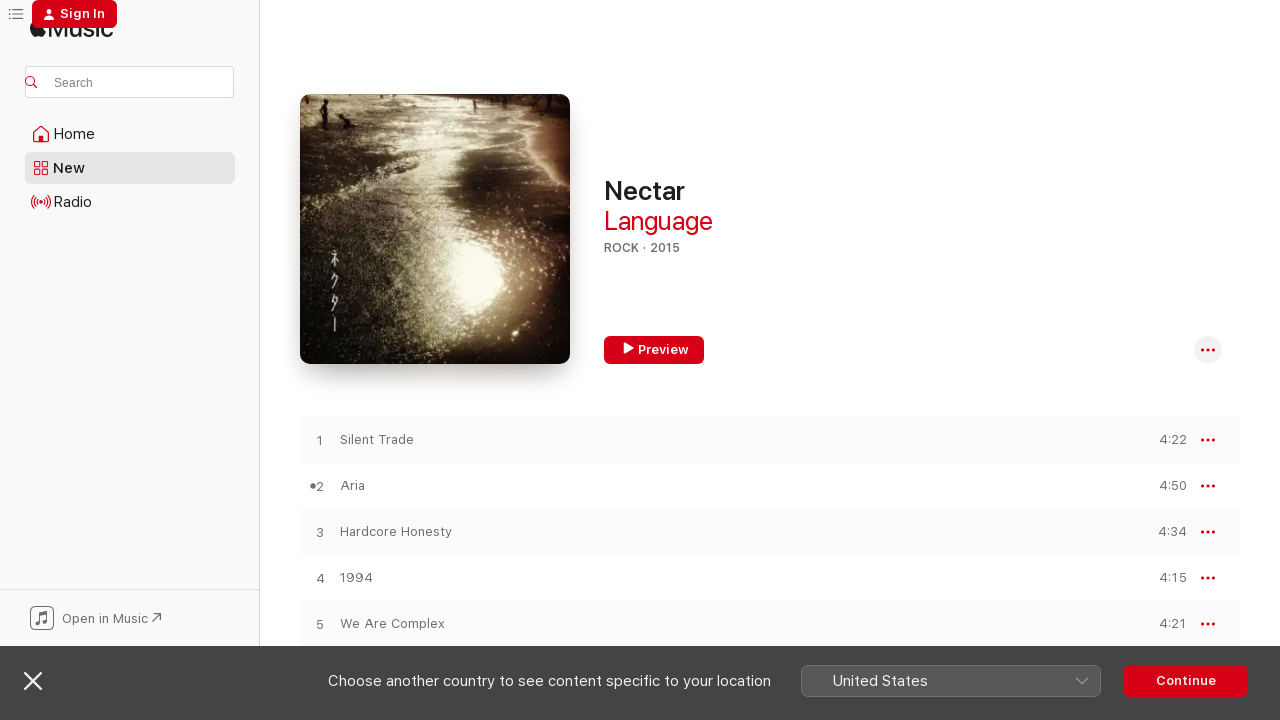

--- FILE ---
content_type: text/html
request_url: https://music.apple.com/jp/album/nectar/1021869999?l=en-US
body_size: 22619
content:
<!DOCTYPE html>
<html dir="ltr" lang="en-US">
    <head>
        <!-- prettier-ignore -->
        <meta charset="utf-8">
        <!-- prettier-ignore -->
        <meta http-equiv="X-UA-Compatible" content="IE=edge">
        <!-- prettier-ignore -->
        <meta
            name="viewport"
            content="width=device-width,initial-scale=1,interactive-widget=resizes-content"
        >
        <!-- prettier-ignore -->
        <meta name="applicable-device" content="pc,mobile">
        <!-- prettier-ignore -->
        <meta name="referrer" content="strict-origin">
        <!-- prettier-ignore -->
        <link
            rel="apple-touch-icon"
            sizes="180x180"
            href="/assets/favicon/favicon-180.png"
        >
        <!-- prettier-ignore -->
        <link
            rel="icon"
            type="image/png"
            sizes="32x32"
            href="/assets/favicon/favicon-32.png"
        >
        <!-- prettier-ignore -->
        <link
            rel="icon"
            type="image/png"
            sizes="16x16"
            href="/assets/favicon/favicon-16.png"
        >
        <!-- prettier-ignore -->
        <link
            rel="mask-icon"
            href="/assets/favicon/favicon.svg"
            color="#fa233b"
        >
        <!-- prettier-ignore -->
        <link rel="manifest" href="/manifest.json">

        <title>‎Nectar - Album by Language - Apple Music</title><!-- HEAD_svelte-1cypuwr_START --><link rel="preconnect" href="//www.apple.com/wss/fonts" crossorigin="anonymous"><link rel="stylesheet" href="//www.apple.com/wss/fonts?families=SF+Pro,v4%7CSF+Pro+Icons,v1&amp;display=swap" type="text/css" referrerpolicy="strict-origin-when-cross-origin"><!-- HEAD_svelte-1cypuwr_END --><!-- HEAD_svelte-eg3hvx_START -->    <meta name="description" content="Listen to Nectar by Language on Apple Music. 2015. 10 Songs. Duration: 42 minutes."> <meta name="keywords" content="listen, Nectar, Language, music, singles, songs, Rock, streaming music, apple music"> <link rel="canonical" href="https://music.apple.com/jp/album/nectar/1021869999?l=en-US">   <link rel="alternate" type="application/json+oembed" href="https://music.apple.com/api/oembed?url=https%3A%2F%2Fmusic.apple.com%2Fjp%2Falbum%2Fnectar%2F1021869999%3Fl%3Den-US" title="Nectar by Language on Apple Music">  <meta name="al:ios:app_store_id" content="1108187390"> <meta name="al:ios:app_name" content="Apple Music"> <meta name="apple:content_id" content="1021869999"> <meta name="apple:title" content="Nectar"> <meta name="apple:description" content="Listen to Nectar by Language on Apple Music. 2015. 10 Songs. Duration: 42 minutes.">   <meta property="og:title" content="Nectar by Language on Apple Music"> <meta property="og:description" content="Album · 2015 · 10 Songs"> <meta property="og:site_name" content="Apple Music - Web Player"> <meta property="og:url" content="https://music.apple.com/jp/album/nectar/1021869999"> <meta property="og:image" content="https://is1-ssl.mzstatic.com/image/thumb/Music7/v4/30/4f/81/304f8109-5ccd-a0dd-db84-c1c2f7338c28/N-0463.jpg/1200x630wp-60.jpg"> <meta property="og:image:secure_url" content="https://is1-ssl.mzstatic.com/image/thumb/Music7/v4/30/4f/81/304f8109-5ccd-a0dd-db84-c1c2f7338c28/N-0463.jpg/1200x630wp-60.jpg"> <meta property="og:image:alt" content="Nectar by Language on Apple Music"> <meta property="og:image:width" content="1200"> <meta property="og:image:height" content="630"> <meta property="og:image:type" content="image/jpg"> <meta property="og:type" content="music.album"> <meta property="og:locale" content="en_US">  <meta property="music:song_count" content="10"> <meta property="music:song" content="https://music.apple.com/jp/song/silent-trade/1021870001?l=en-US"> <meta property="music:song:preview_url:secure_url" content="https://music.apple.com/jp/song/silent-trade/1021870001?l=en-US"> <meta property="music:song:disc" content="1"> <meta property="music:song:duration" content="PT4M22S"> <meta property="music:song:track" content="1">  <meta property="music:song" content="https://music.apple.com/jp/song/aria/1021870002?l=en-US"> <meta property="music:song:preview_url:secure_url" content="https://music.apple.com/jp/song/aria/1021870002?l=en-US"> <meta property="music:song:disc" content="1"> <meta property="music:song:duration" content="PT4M50S"> <meta property="music:song:track" content="2">  <meta property="music:song" content="https://music.apple.com/jp/song/hardcore-honesty/1021870003?l=en-US"> <meta property="music:song:preview_url:secure_url" content="https://music.apple.com/jp/song/hardcore-honesty/1021870003?l=en-US"> <meta property="music:song:disc" content="1"> <meta property="music:song:duration" content="PT4M34S"> <meta property="music:song:track" content="3">  <meta property="music:song" content="https://music.apple.com/jp/song/1994/1021870004?l=en-US"> <meta property="music:song:preview_url:secure_url" content="https://music.apple.com/jp/song/1994/1021870004?l=en-US"> <meta property="music:song:disc" content="1"> <meta property="music:song:duration" content="PT4M15S"> <meta property="music:song:track" content="4">  <meta property="music:song" content="https://music.apple.com/jp/song/we-are-complex/1021870005?l=en-US"> <meta property="music:song:preview_url:secure_url" content="https://music.apple.com/jp/song/we-are-complex/1021870005?l=en-US"> <meta property="music:song:disc" content="1"> <meta property="music:song:duration" content="PT4M21S"> <meta property="music:song:track" content="5">  <meta property="music:song" content="https://music.apple.com/jp/song/kyou/1021870006?l=en-US"> <meta property="music:song:preview_url:secure_url" content="https://music.apple.com/jp/song/kyou/1021870006?l=en-US"> <meta property="music:song:disc" content="1"> <meta property="music:song:duration" content="PT4M40S"> <meta property="music:song:track" content="6">  <meta property="music:song" content="https://music.apple.com/jp/song/voyage/1021870007?l=en-US"> <meta property="music:song:preview_url:secure_url" content="https://music.apple.com/jp/song/voyage/1021870007?l=en-US"> <meta property="music:song:disc" content="1"> <meta property="music:song:duration" content="PT3M4S"> <meta property="music:song:track" content="7">  <meta property="music:song" content="https://music.apple.com/jp/song/session-2/1021870008?l=en-US"> <meta property="music:song:preview_url:secure_url" content="https://music.apple.com/jp/song/session-2/1021870008?l=en-US"> <meta property="music:song:disc" content="1"> <meta property="music:song:duration" content="PT5M2S"> <meta property="music:song:track" content="8">  <meta property="music:song" content="https://music.apple.com/jp/song/nectar/1021870009?l=en-US"> <meta property="music:song:preview_url:secure_url" content="https://music.apple.com/jp/song/nectar/1021870009?l=en-US"> <meta property="music:song:disc" content="1"> <meta property="music:song:duration" content="PT2M42S"> <meta property="music:song:track" content="9">  <meta property="music:song" content="https://music.apple.com/jp/song/moonlight/1021870010?l=en-US"> <meta property="music:song:preview_url:secure_url" content="https://music.apple.com/jp/song/moonlight/1021870010?l=en-US"> <meta property="music:song:disc" content="1"> <meta property="music:song:duration" content="PT4M48S"> <meta property="music:song:track" content="10">   <meta property="music:musician" content="https://music.apple.com/jp/artist/language/301466360?l=en-US"> <meta property="music:release_date" content="2015-08-05T00:00:00.000Z">   <meta name="twitter:title" content="Nectar by Language on Apple Music"> <meta name="twitter:description" content="Album · 2015 · 10 Songs"> <meta name="twitter:site" content="@AppleMusic"> <meta name="twitter:image" content="https://is1-ssl.mzstatic.com/image/thumb/Music7/v4/30/4f/81/304f8109-5ccd-a0dd-db84-c1c2f7338c28/N-0463.jpg/600x600bf-60.jpg"> <meta name="twitter:image:alt" content="Nectar by Language on Apple Music"> <meta name="twitter:card" content="summary">       <!-- HTML_TAG_START -->
                <script id=schema:music-album type="application/ld+json">
                    {"@context":"http://schema.org","@type":"MusicAlbum","name":"Nectar","description":"Listen to Nectar by Language on Apple Music. 2015. 10 Songs. Duration: 42 minutes.","citation":[{"@type":"MusicAlbum","image":"https://is1-ssl.mzstatic.com/image/thumb/Music60/v4/28/9f/db/289fdbf8-c1bd-9a59-d618-01db9746b38b/mzm.disbgysg.jpg/1200x630bb.jpg","url":"https://music.apple.com/jp/album/%E5%AE%87%E5%AE%99%E3%81%A8pop/1028322543?l=en-US","name":"宇宙とPOP"},{"@type":"MusicAlbum","image":"https://is1-ssl.mzstatic.com/image/thumb/Music2/v4/57/f9/ee/57f9ee8d-accb-4625-46b1-3e5e343320eb/dj.xhltvmbz.jpg/1200x630bb.jpg","url":"https://music.apple.com/jp/album/%E6%9C%80%E5%BC%B7%E3%81%AE%E3%81%B5%E3%81%9F%E3%82%8A/1018772668?l=en-US","name":"最強のふたり"},{"@type":"MusicAlbum","image":"https://is1-ssl.mzstatic.com/image/thumb/Music1/v4/fa/d0/93/fad09321-4aab-dd69-25db-85190aa43c9d/FIRD-0001.jpg/1200x630bb.jpg","url":"https://music.apple.com/jp/album/release/1017193906?l=en-US","name":"Release"},{"@type":"MusicAlbum","image":"https://is1-ssl.mzstatic.com/image/thumb/Music62/v4/a9/3c/d1/a93cd1ef-cb3a-3313-ecfa-c28cb53823bc/mzm.crzcdigu.jpg/1200x630bb.jpg","url":"https://music.apple.com/jp/album/circus/1052636959?l=en-US","name":"Circus"},{"@type":"MusicAlbum","image":"https://is1-ssl.mzstatic.com/image/thumb/Music124/v4/15/a7/1b/15a71b05-ef5a-e2c6-f463-495b390829c5/4538182580448_cov.jpg/1200x630bb.jpg","url":"https://music.apple.com/jp/album/ghost-is-dead/1050523070?l=en-US","name":"Ghost Is Dead"},{"@type":"MusicAlbum","image":"https://is1-ssl.mzstatic.com/image/thumb/Music71/v4/1f/25/f7/1f25f7b3-94d3-6a57-f1cb-b178964b8661/mzm.kghiqnwn.jpg/1200x630bb.jpg","url":"https://music.apple.com/jp/album/wherever-you-are/1057907623?l=en-US","name":"Wherever You are"},{"@type":"MusicAlbum","image":"https://is1-ssl.mzstatic.com/image/thumb/Music7/v4/ba/4f/da/ba4fdadc-61ca-f34a-392a-ac375e5ae1af/4538182599808_cov.jpg/1200x630bb.jpg","url":"https://music.apple.com/jp/album/%E3%83%89%E3%82%A2%E3%83%8E%E3%83%96/1064836542?l=en-US","name":"Doorknob"},{"@type":"MusicAlbum","image":"https://is1-ssl.mzstatic.com/image/thumb/Music60/v4/c0/ea/d0/c0ead05a-8632-7361-0f4b-745f8f4beaa1/mzm.gddgulrx.jpg/1200x630bb.jpg","url":"https://music.apple.com/jp/album/vol-01/615786300?l=en-US","name":"Vol. 01"},{"@type":"MusicAlbum","image":"https://is1-ssl.mzstatic.com/image/thumb/Music71/v4/ef/bf/8f/efbf8f81-364f-6a4a-c421-c7ec4c814aa5/dj.crcbbvfm.jpg/1200x630bb.jpg","url":"https://music.apple.com/jp/album/aq/1018719875?l=en-US","name":"AQ"},{"@type":"MusicAlbum","image":"https://is1-ssl.mzstatic.com/image/thumb/Music/1f/16/72/mzi.csltcrvx.jpg/1200x630bb.jpg","url":"https://music.apple.com/jp/album/inocology-ep/333907895?l=en-US","name":"Inocology - EP"}],"tracks":[{"@type":"MusicRecording","name":"Silent Trade","duration":"PT4M22S","url":"https://music.apple.com/jp/song/silent-trade/1021870001?l=en-US","offers":{"@type":"Offer","category":"free","price":0},"audio":{"@type":"AudioObject","potentialAction":{"@type":"ListenAction","expectsAcceptanceOf":{"@type":"Offer","category":"free"},"target":{"@type":"EntryPoint","actionPlatform":"https://music.apple.com/jp/song/silent-trade/1021870001?l=en-US"}},"name":"Silent Trade","contentUrl":"https://audio-ssl.itunes.apple.com/itunes-assets/AudioPreview125/v4/ec/0e/bc/ec0ebc08-d7bb-547c-77c8-1da4de955e67/mzaf_6524034082104077700.plus.aac.ep.m4a","duration":"PT4M22S","uploadDate":"2015-08-05","thumbnailUrl":"https://is1-ssl.mzstatic.com/image/thumb/Music7/v4/30/4f/81/304f8109-5ccd-a0dd-db84-c1c2f7338c28/N-0463.jpg/1200x630bb.jpg"}},{"@type":"MusicRecording","name":"Aria","duration":"PT4M50S","url":"https://music.apple.com/jp/song/aria/1021870002?l=en-US","offers":{"@type":"Offer","category":"free","price":0},"audio":{"@type":"AudioObject","potentialAction":{"@type":"ListenAction","expectsAcceptanceOf":{"@type":"Offer","category":"free"},"target":{"@type":"EntryPoint","actionPlatform":"https://music.apple.com/jp/song/aria/1021870002?l=en-US"}},"name":"Aria","contentUrl":"https://audio-ssl.itunes.apple.com/itunes-assets/AudioPreview125/v4/46/0c/c2/460cc25f-fa4b-0392-a93c-89b465a9bf57/mzaf_361079702169730923.plus.aac.ep.m4a","duration":"PT4M50S","uploadDate":"2015-08-05","thumbnailUrl":"https://is1-ssl.mzstatic.com/image/thumb/Music7/v4/30/4f/81/304f8109-5ccd-a0dd-db84-c1c2f7338c28/N-0463.jpg/1200x630bb.jpg"}},{"@type":"MusicRecording","name":"Hardcore Honesty","duration":"PT4M34S","url":"https://music.apple.com/jp/song/hardcore-honesty/1021870003?l=en-US","offers":{"@type":"Offer","category":"free","price":0},"audio":{"@type":"AudioObject","potentialAction":{"@type":"ListenAction","expectsAcceptanceOf":{"@type":"Offer","category":"free"},"target":{"@type":"EntryPoint","actionPlatform":"https://music.apple.com/jp/song/hardcore-honesty/1021870003?l=en-US"}},"name":"Hardcore Honesty","contentUrl":"https://audio-ssl.itunes.apple.com/itunes-assets/Music5/v4/af/bf/df/afbfdf15-c724-de80-bb73-6c0ac1b3f83c/mzaf_2635394164678294677.plus.aac.ep.m4a","duration":"PT4M34S","uploadDate":"2015-08-05","thumbnailUrl":"https://is1-ssl.mzstatic.com/image/thumb/Music7/v4/30/4f/81/304f8109-5ccd-a0dd-db84-c1c2f7338c28/N-0463.jpg/1200x630bb.jpg"}},{"@type":"MusicRecording","name":"1994","duration":"PT4M15S","url":"https://music.apple.com/jp/song/1994/1021870004?l=en-US","offers":{"@type":"Offer","category":"free","price":0},"audio":{"@type":"AudioObject","potentialAction":{"@type":"ListenAction","expectsAcceptanceOf":{"@type":"Offer","category":"free"},"target":{"@type":"EntryPoint","actionPlatform":"https://music.apple.com/jp/song/1994/1021870004?l=en-US"}},"name":"1994","contentUrl":"https://audio-ssl.itunes.apple.com/itunes-assets/Music1/v4/2d/e9/55/2de95561-b286-8bc9-f24f-9e23e33c6adb/mzaf_2250853465662210724.plus.aac.ep.m4a","duration":"PT4M15S","uploadDate":"2015-08-05","thumbnailUrl":"https://is1-ssl.mzstatic.com/image/thumb/Music7/v4/30/4f/81/304f8109-5ccd-a0dd-db84-c1c2f7338c28/N-0463.jpg/1200x630bb.jpg"}},{"@type":"MusicRecording","name":"We Are Complex","duration":"PT4M21S","url":"https://music.apple.com/jp/song/we-are-complex/1021870005?l=en-US","offers":{"@type":"Offer","category":"free","price":0},"audio":{"@type":"AudioObject","potentialAction":{"@type":"ListenAction","expectsAcceptanceOf":{"@type":"Offer","category":"free"},"target":{"@type":"EntryPoint","actionPlatform":"https://music.apple.com/jp/song/we-are-complex/1021870005?l=en-US"}},"name":"We Are Complex","contentUrl":"https://audio-ssl.itunes.apple.com/itunes-assets/Music1/v4/e3/2d/43/e32d436f-b322-1d89-70cf-5620239492d9/mzaf_1888219889098850947.plus.aac.ep.m4a","duration":"PT4M21S","uploadDate":"2015-08-05","thumbnailUrl":"https://is1-ssl.mzstatic.com/image/thumb/Music7/v4/30/4f/81/304f8109-5ccd-a0dd-db84-c1c2f7338c28/N-0463.jpg/1200x630bb.jpg"}},{"@type":"MusicRecording","name":"Kyou","duration":"PT4M40S","url":"https://music.apple.com/jp/song/kyou/1021870006?l=en-US","offers":{"@type":"Offer","category":"free","price":0},"audio":{"@type":"AudioObject","potentialAction":{"@type":"ListenAction","expectsAcceptanceOf":{"@type":"Offer","category":"free"},"target":{"@type":"EntryPoint","actionPlatform":"https://music.apple.com/jp/song/kyou/1021870006?l=en-US"}},"name":"Kyou","contentUrl":"https://audio-ssl.itunes.apple.com/itunes-assets/Music1/v4/8e/d6/a0/8ed6a053-aa3e-6677-405e-02eb7fd731a4/mzaf_1572810859607091406.plus.aac.ep.m4a","duration":"PT4M40S","uploadDate":"2015-08-05","thumbnailUrl":"https://is1-ssl.mzstatic.com/image/thumb/Music7/v4/30/4f/81/304f8109-5ccd-a0dd-db84-c1c2f7338c28/N-0463.jpg/1200x630bb.jpg"}},{"@type":"MusicRecording","name":"Voyage","duration":"PT3M4S","url":"https://music.apple.com/jp/song/voyage/1021870007?l=en-US","offers":{"@type":"Offer","category":"free","price":0},"audio":{"@type":"AudioObject","potentialAction":{"@type":"ListenAction","expectsAcceptanceOf":{"@type":"Offer","category":"free"},"target":{"@type":"EntryPoint","actionPlatform":"https://music.apple.com/jp/song/voyage/1021870007?l=en-US"}},"name":"Voyage","contentUrl":"https://audio-ssl.itunes.apple.com/itunes-assets/Music7/v4/91/f7/66/91f76636-3b9d-7e32-7108-905777fba5d6/mzaf_8121462989425239505.plus.aac.ep.m4a","duration":"PT3M4S","uploadDate":"2015-08-05","thumbnailUrl":"https://is1-ssl.mzstatic.com/image/thumb/Music7/v4/30/4f/81/304f8109-5ccd-a0dd-db84-c1c2f7338c28/N-0463.jpg/1200x630bb.jpg"}},{"@type":"MusicRecording","name":"Session 2","duration":"PT5M2S","url":"https://music.apple.com/jp/song/session-2/1021870008?l=en-US","offers":{"@type":"Offer","category":"free","price":0},"audio":{"@type":"AudioObject","potentialAction":{"@type":"ListenAction","expectsAcceptanceOf":{"@type":"Offer","category":"free"},"target":{"@type":"EntryPoint","actionPlatform":"https://music.apple.com/jp/song/session-2/1021870008?l=en-US"}},"name":"Session 2","contentUrl":"https://audio-ssl.itunes.apple.com/itunes-assets/Music1/v4/1f/9c/70/1f9c70c2-2082-c320-75cc-95536c331385/mzaf_5950358000128852583.plus.aac.ep.m4a","duration":"PT5M2S","uploadDate":"2015-08-05","thumbnailUrl":"https://is1-ssl.mzstatic.com/image/thumb/Music7/v4/30/4f/81/304f8109-5ccd-a0dd-db84-c1c2f7338c28/N-0463.jpg/1200x630bb.jpg"}},{"@type":"MusicRecording","name":"Nectar","duration":"PT2M42S","url":"https://music.apple.com/jp/song/nectar/1021870009?l=en-US","offers":{"@type":"Offer","category":"free","price":0},"audio":{"@type":"AudioObject","potentialAction":{"@type":"ListenAction","expectsAcceptanceOf":{"@type":"Offer","category":"free"},"target":{"@type":"EntryPoint","actionPlatform":"https://music.apple.com/jp/song/nectar/1021870009?l=en-US"}},"name":"Nectar","contentUrl":"https://audio-ssl.itunes.apple.com/itunes-assets/Music7/v4/88/c3/43/88c343c3-bca9-15d8-a0df-88bc0426be0f/mzaf_8859278729343712744.plus.aac.ep.m4a","duration":"PT2M42S","uploadDate":"2015-08-05","thumbnailUrl":"https://is1-ssl.mzstatic.com/image/thumb/Music7/v4/30/4f/81/304f8109-5ccd-a0dd-db84-c1c2f7338c28/N-0463.jpg/1200x630bb.jpg"}},{"@type":"MusicRecording","name":"Moonlight","duration":"PT4M48S","url":"https://music.apple.com/jp/song/moonlight/1021870010?l=en-US","offers":{"@type":"Offer","category":"free","price":0},"audio":{"@type":"AudioObject","potentialAction":{"@type":"ListenAction","expectsAcceptanceOf":{"@type":"Offer","category":"free"},"target":{"@type":"EntryPoint","actionPlatform":"https://music.apple.com/jp/song/moonlight/1021870010?l=en-US"}},"name":"Moonlight","contentUrl":"https://audio-ssl.itunes.apple.com/itunes-assets/Music5/v4/cd/47/de/cd47de0c-a8d2-29f5-4d35-c221b778cca8/mzaf_1917033483650333556.plus.aac.ep.m4a","duration":"PT4M48S","uploadDate":"2015-08-05","thumbnailUrl":"https://is1-ssl.mzstatic.com/image/thumb/Music7/v4/30/4f/81/304f8109-5ccd-a0dd-db84-c1c2f7338c28/N-0463.jpg/1200x630bb.jpg"}}],"workExample":[{"@type":"MusicAlbum","image":"https://is1-ssl.mzstatic.com/image/thumb/Music2/v4/b7/fb/ce/b7fbce70-f4ae-e082-ae11-c710d52394f4/006553_4571448670033.jpg/1200x630bb.jpg","url":"https://music.apple.com/jp/album/magure/662028382?l=en-US","name":"magure"},{"@type":"MusicAlbum","image":"https://is1-ssl.mzstatic.com/image/thumb/Music113/v4/3d/ad/9a/3dad9aac-0e6c-6de5-4105-4e8e28565148/N-0601.jpg/1200x630bb.jpg","url":"https://music.apple.com/jp/album/skygazer/1490964205?l=en-US","name":"Skygazer"},{"@type":"MusicAlbum","image":"https://is1-ssl.mzstatic.com/image/thumb/Music124/v4/90/1b/78/901b780f-d151-25b9-e911-4fb44ff81fef/mzi.ndyzpboc.jpg/1200x630bb.jpg","url":"https://music.apple.com/jp/album/slower-than-summer/324831567?l=en-US","name":"Slower Than Summer"},{"@type":"MusicAlbum","image":"https://is1-ssl.mzstatic.com/image/thumb/Music/v4/12/d8/ec/12d8ec5b-e5d2-3674-0d1a-96b3c77eeef5/Language_magure_remixes_JKT.jpg/1200x630bb.jpg","url":"https://music.apple.com/jp/album/magure-remixes/684135230?l=en-US","name":"Magure Remixes"},{"@type":"MusicAlbum","image":"https://is1-ssl.mzstatic.com/image/thumb/Music2/v4/c2/19/3e/c2193e0a-0f05-cdfe-a507-675f22e25e1d/006526_4571448670026.jpg/1200x630bb.jpg","url":"https://music.apple.com/jp/album/hikari-single/654898383?l=en-US","name":"hikari - Single"},{"@type":"MusicAlbum","image":"https://is1-ssl.mzstatic.com/image/thumb/Music211/v4/e1/86/82/e18682d0-fdb8-80bf-4eeb-344fc8c40784/cover.jpg/1200x630bb.jpg","url":"https://music.apple.com/jp/album/merry-go-round-single/1775137147?l=en-US","name":"Merry Go Round - Single"},{"@type":"MusicAlbum","image":"https://is1-ssl.mzstatic.com/image/thumb/Music4/v4/61/7c/cc/617ccccc-918a-7ac0-6541-6e0bfa5f4953/Nagic.jpg/1200x630bb.jpg","url":"https://music.apple.com/jp/album/nagi-single/907318276?l=en-US","name":"Nagi - Single"},{"@type":"MusicAlbum","image":"https://is1-ssl.mzstatic.com/image/thumb/Music/00/5c/01/mzi.lbbcggma.jpg/1200x630bb.jpg","url":"https://music.apple.com/jp/album/northern-lights/423945781?l=en-US","name":"Northern Lights"},{"@type":"MusicAlbum","image":"https://is1-ssl.mzstatic.com/image/thumb/Music4/v4/e0/48/f2/e048f245-42fd-5c79-4a3a-435d09389b6e/Language_Blue.jpg/1200x630bb.jpg","url":"https://music.apple.com/jp/album/blue-single-single/888212281?l=en-US","name":"Blue Single - Single"},{"@type":"MusicAlbum","image":"https://is1-ssl.mzstatic.com/image/thumb/Music/v4/c0/42/e5/c042e5f0-fbc2-f36f-6f32-6274091baee8/Greensingle.jpg/1200x630bb.jpg","url":"https://music.apple.com/jp/album/green-single-single/877514633?l=en-US","name":"Green Single - Single"},{"@type":"MusicAlbum","image":"https://is1-ssl.mzstatic.com/image/thumb/Music/v4/98/a6/6d/98a66d77-92d9-513e-82b2-4566b56fc605/006484_4571448670019.jpg/1200x630bb.jpg","url":"https://music.apple.com/jp/album/inazuma-single/639534137?l=en-US","name":"inazuma - Single"},{"@type":"MusicAlbum","image":"https://is1-ssl.mzstatic.com/image/thumb/Music2/v4/99/f5/fc/99f5fcd9-90b1-c5d4-ba32-55b0a35f4e27/Language_Red_Single.jpg/1200x630bb.jpg","url":"https://music.apple.com/jp/album/red-single-single/859012256?l=en-US","name":"Red Single - Single"},{"@type":"MusicAlbum","image":"https://is1-ssl.mzstatic.com/image/thumb/Music211/v4/0f/bf/0d/0fbf0d60-7567-973b-6ff2-1085202fada3/19673.jpg/1200x630bb.jpg","url":"https://music.apple.com/jp/album/all-eyez-on-us-single/1865276861?l=en-US","name":"All Eyez On Us - Single"},{"@type":"MusicAlbum","image":"https://is1-ssl.mzstatic.com/image/thumb/Music/0b/48/5b/mzi.scpqwrxn.jpg/1200x630bb.jpg","url":"https://music.apple.com/jp/album/cosmostate-ep-single/429104184?l=en-US","name":"Cosmostate EP - Single"},{"@type":"MusicRecording","name":"Silent Trade","duration":"PT4M22S","url":"https://music.apple.com/jp/song/silent-trade/1021870001?l=en-US","offers":{"@type":"Offer","category":"free","price":0},"audio":{"@type":"AudioObject","potentialAction":{"@type":"ListenAction","expectsAcceptanceOf":{"@type":"Offer","category":"free"},"target":{"@type":"EntryPoint","actionPlatform":"https://music.apple.com/jp/song/silent-trade/1021870001?l=en-US"}},"name":"Silent Trade","contentUrl":"https://audio-ssl.itunes.apple.com/itunes-assets/AudioPreview125/v4/ec/0e/bc/ec0ebc08-d7bb-547c-77c8-1da4de955e67/mzaf_6524034082104077700.plus.aac.ep.m4a","duration":"PT4M22S","uploadDate":"2015-08-05","thumbnailUrl":"https://is1-ssl.mzstatic.com/image/thumb/Music7/v4/30/4f/81/304f8109-5ccd-a0dd-db84-c1c2f7338c28/N-0463.jpg/1200x630bb.jpg"}},{"@type":"MusicRecording","name":"Aria","duration":"PT4M50S","url":"https://music.apple.com/jp/song/aria/1021870002?l=en-US","offers":{"@type":"Offer","category":"free","price":0},"audio":{"@type":"AudioObject","potentialAction":{"@type":"ListenAction","expectsAcceptanceOf":{"@type":"Offer","category":"free"},"target":{"@type":"EntryPoint","actionPlatform":"https://music.apple.com/jp/song/aria/1021870002?l=en-US"}},"name":"Aria","contentUrl":"https://audio-ssl.itunes.apple.com/itunes-assets/AudioPreview125/v4/46/0c/c2/460cc25f-fa4b-0392-a93c-89b465a9bf57/mzaf_361079702169730923.plus.aac.ep.m4a","duration":"PT4M50S","uploadDate":"2015-08-05","thumbnailUrl":"https://is1-ssl.mzstatic.com/image/thumb/Music7/v4/30/4f/81/304f8109-5ccd-a0dd-db84-c1c2f7338c28/N-0463.jpg/1200x630bb.jpg"}},{"@type":"MusicRecording","name":"Hardcore Honesty","duration":"PT4M34S","url":"https://music.apple.com/jp/song/hardcore-honesty/1021870003?l=en-US","offers":{"@type":"Offer","category":"free","price":0},"audio":{"@type":"AudioObject","potentialAction":{"@type":"ListenAction","expectsAcceptanceOf":{"@type":"Offer","category":"free"},"target":{"@type":"EntryPoint","actionPlatform":"https://music.apple.com/jp/song/hardcore-honesty/1021870003?l=en-US"}},"name":"Hardcore Honesty","contentUrl":"https://audio-ssl.itunes.apple.com/itunes-assets/Music5/v4/af/bf/df/afbfdf15-c724-de80-bb73-6c0ac1b3f83c/mzaf_2635394164678294677.plus.aac.ep.m4a","duration":"PT4M34S","uploadDate":"2015-08-05","thumbnailUrl":"https://is1-ssl.mzstatic.com/image/thumb/Music7/v4/30/4f/81/304f8109-5ccd-a0dd-db84-c1c2f7338c28/N-0463.jpg/1200x630bb.jpg"}},{"@type":"MusicRecording","name":"1994","duration":"PT4M15S","url":"https://music.apple.com/jp/song/1994/1021870004?l=en-US","offers":{"@type":"Offer","category":"free","price":0},"audio":{"@type":"AudioObject","potentialAction":{"@type":"ListenAction","expectsAcceptanceOf":{"@type":"Offer","category":"free"},"target":{"@type":"EntryPoint","actionPlatform":"https://music.apple.com/jp/song/1994/1021870004?l=en-US"}},"name":"1994","contentUrl":"https://audio-ssl.itunes.apple.com/itunes-assets/Music1/v4/2d/e9/55/2de95561-b286-8bc9-f24f-9e23e33c6adb/mzaf_2250853465662210724.plus.aac.ep.m4a","duration":"PT4M15S","uploadDate":"2015-08-05","thumbnailUrl":"https://is1-ssl.mzstatic.com/image/thumb/Music7/v4/30/4f/81/304f8109-5ccd-a0dd-db84-c1c2f7338c28/N-0463.jpg/1200x630bb.jpg"}},{"@type":"MusicRecording","name":"We Are Complex","duration":"PT4M21S","url":"https://music.apple.com/jp/song/we-are-complex/1021870005?l=en-US","offers":{"@type":"Offer","category":"free","price":0},"audio":{"@type":"AudioObject","potentialAction":{"@type":"ListenAction","expectsAcceptanceOf":{"@type":"Offer","category":"free"},"target":{"@type":"EntryPoint","actionPlatform":"https://music.apple.com/jp/song/we-are-complex/1021870005?l=en-US"}},"name":"We Are Complex","contentUrl":"https://audio-ssl.itunes.apple.com/itunes-assets/Music1/v4/e3/2d/43/e32d436f-b322-1d89-70cf-5620239492d9/mzaf_1888219889098850947.plus.aac.ep.m4a","duration":"PT4M21S","uploadDate":"2015-08-05","thumbnailUrl":"https://is1-ssl.mzstatic.com/image/thumb/Music7/v4/30/4f/81/304f8109-5ccd-a0dd-db84-c1c2f7338c28/N-0463.jpg/1200x630bb.jpg"}},{"@type":"MusicRecording","name":"Kyou","duration":"PT4M40S","url":"https://music.apple.com/jp/song/kyou/1021870006?l=en-US","offers":{"@type":"Offer","category":"free","price":0},"audio":{"@type":"AudioObject","potentialAction":{"@type":"ListenAction","expectsAcceptanceOf":{"@type":"Offer","category":"free"},"target":{"@type":"EntryPoint","actionPlatform":"https://music.apple.com/jp/song/kyou/1021870006?l=en-US"}},"name":"Kyou","contentUrl":"https://audio-ssl.itunes.apple.com/itunes-assets/Music1/v4/8e/d6/a0/8ed6a053-aa3e-6677-405e-02eb7fd731a4/mzaf_1572810859607091406.plus.aac.ep.m4a","duration":"PT4M40S","uploadDate":"2015-08-05","thumbnailUrl":"https://is1-ssl.mzstatic.com/image/thumb/Music7/v4/30/4f/81/304f8109-5ccd-a0dd-db84-c1c2f7338c28/N-0463.jpg/1200x630bb.jpg"}},{"@type":"MusicRecording","name":"Voyage","duration":"PT3M4S","url":"https://music.apple.com/jp/song/voyage/1021870007?l=en-US","offers":{"@type":"Offer","category":"free","price":0},"audio":{"@type":"AudioObject","potentialAction":{"@type":"ListenAction","expectsAcceptanceOf":{"@type":"Offer","category":"free"},"target":{"@type":"EntryPoint","actionPlatform":"https://music.apple.com/jp/song/voyage/1021870007?l=en-US"}},"name":"Voyage","contentUrl":"https://audio-ssl.itunes.apple.com/itunes-assets/Music7/v4/91/f7/66/91f76636-3b9d-7e32-7108-905777fba5d6/mzaf_8121462989425239505.plus.aac.ep.m4a","duration":"PT3M4S","uploadDate":"2015-08-05","thumbnailUrl":"https://is1-ssl.mzstatic.com/image/thumb/Music7/v4/30/4f/81/304f8109-5ccd-a0dd-db84-c1c2f7338c28/N-0463.jpg/1200x630bb.jpg"}},{"@type":"MusicRecording","name":"Session 2","duration":"PT5M2S","url":"https://music.apple.com/jp/song/session-2/1021870008?l=en-US","offers":{"@type":"Offer","category":"free","price":0},"audio":{"@type":"AudioObject","potentialAction":{"@type":"ListenAction","expectsAcceptanceOf":{"@type":"Offer","category":"free"},"target":{"@type":"EntryPoint","actionPlatform":"https://music.apple.com/jp/song/session-2/1021870008?l=en-US"}},"name":"Session 2","contentUrl":"https://audio-ssl.itunes.apple.com/itunes-assets/Music1/v4/1f/9c/70/1f9c70c2-2082-c320-75cc-95536c331385/mzaf_5950358000128852583.plus.aac.ep.m4a","duration":"PT5M2S","uploadDate":"2015-08-05","thumbnailUrl":"https://is1-ssl.mzstatic.com/image/thumb/Music7/v4/30/4f/81/304f8109-5ccd-a0dd-db84-c1c2f7338c28/N-0463.jpg/1200x630bb.jpg"}},{"@type":"MusicRecording","name":"Nectar","duration":"PT2M42S","url":"https://music.apple.com/jp/song/nectar/1021870009?l=en-US","offers":{"@type":"Offer","category":"free","price":0},"audio":{"@type":"AudioObject","potentialAction":{"@type":"ListenAction","expectsAcceptanceOf":{"@type":"Offer","category":"free"},"target":{"@type":"EntryPoint","actionPlatform":"https://music.apple.com/jp/song/nectar/1021870009?l=en-US"}},"name":"Nectar","contentUrl":"https://audio-ssl.itunes.apple.com/itunes-assets/Music7/v4/88/c3/43/88c343c3-bca9-15d8-a0df-88bc0426be0f/mzaf_8859278729343712744.plus.aac.ep.m4a","duration":"PT2M42S","uploadDate":"2015-08-05","thumbnailUrl":"https://is1-ssl.mzstatic.com/image/thumb/Music7/v4/30/4f/81/304f8109-5ccd-a0dd-db84-c1c2f7338c28/N-0463.jpg/1200x630bb.jpg"}},{"@type":"MusicRecording","name":"Moonlight","duration":"PT4M48S","url":"https://music.apple.com/jp/song/moonlight/1021870010?l=en-US","offers":{"@type":"Offer","category":"free","price":0},"audio":{"@type":"AudioObject","potentialAction":{"@type":"ListenAction","expectsAcceptanceOf":{"@type":"Offer","category":"free"},"target":{"@type":"EntryPoint","actionPlatform":"https://music.apple.com/jp/song/moonlight/1021870010?l=en-US"}},"name":"Moonlight","contentUrl":"https://audio-ssl.itunes.apple.com/itunes-assets/Music5/v4/cd/47/de/cd47de0c-a8d2-29f5-4d35-c221b778cca8/mzaf_1917033483650333556.plus.aac.ep.m4a","duration":"PT4M48S","uploadDate":"2015-08-05","thumbnailUrl":"https://is1-ssl.mzstatic.com/image/thumb/Music7/v4/30/4f/81/304f8109-5ccd-a0dd-db84-c1c2f7338c28/N-0463.jpg/1200x630bb.jpg"}}],"url":"https://music.apple.com/jp/album/nectar/1021869999?l=en-US","image":"https://is1-ssl.mzstatic.com/image/thumb/Music7/v4/30/4f/81/304f8109-5ccd-a0dd-db84-c1c2f7338c28/N-0463.jpg/1200x630bb.jpg","potentialAction":{"@type":"ListenAction","expectsAcceptanceOf":{"@type":"Offer","category":"free"},"target":{"@type":"EntryPoint","actionPlatform":"https://music.apple.com/jp/album/nectar/1021869999?l=en-US"}},"genre":["Rock","Music"],"datePublished":"2015-08-05","byArtist":[{"@type":"MusicGroup","url":"https://music.apple.com/jp/artist/language/301466360?l=en-US","name":"Language"}]}
                </script>
                <!-- HTML_TAG_END -->    <!-- HEAD_svelte-eg3hvx_END -->
      <script type="module" crossorigin src="/assets/index~90a29058ba.js"></script>
      <link rel="stylesheet" href="/assets/index~fbf29d0525.css">
      <script type="module">import.meta.url;import("_").catch(()=>1);async function* g(){};window.__vite_is_modern_browser=true;</script>
      <script type="module">!function(){if(window.__vite_is_modern_browser)return;console.warn("vite: loading legacy chunks, syntax error above and the same error below should be ignored");var e=document.getElementById("vite-legacy-polyfill"),n=document.createElement("script");n.src=e.src,n.onload=function(){System.import(document.getElementById('vite-legacy-entry').getAttribute('data-src'))},document.body.appendChild(n)}();</script>
    </head>
    <body>
        
        <script
            async
            src="/includes/js-cdn/musickit/v3/amp/musickit.js"
        ></script>
        <script
            type="module"
            async
            src="/includes/js-cdn/musickit/v3/components/musickit-components/musickit-components.esm.js"
        ></script>
        <script
            nomodule
            async
            src="/includes/js-cdn/musickit/v3/components/musickit-components/musickit-components.js"
        ></script>
        <svg style="display: none" xmlns="http://www.w3.org/2000/svg">
            <symbol id="play-circle-fill" viewBox="0 0 60 60">
                <path
                    class="icon-circle-fill__circle"
                    fill="var(--iconCircleFillBG, transparent)"
                    d="M30 60c16.411 0 30-13.617 30-30C60 13.588 46.382 0 29.971 0 13.588 0 .001 13.588.001 30c0 16.383 13.617 30 30 30Z"
                />
                <path
                    fill="var(--iconFillArrow, var(--keyColor, black))"
                    d="M24.411 41.853c-1.41.853-3.028.177-3.028-1.294V19.47c0-1.44 1.735-2.058 3.028-1.294l17.265 10.235a1.89 1.89 0 0 1 0 3.265L24.411 41.853Z"
                />
            </symbol>
        </svg>
        <div class="body-container">
              <div class="app-container svelte-t3vj1e" data-testid="app-container">   <div class="header svelte-rjjbqs" data-testid="header"><nav data-testid="navigation" class="navigation svelte-13li0vp"><div class="navigation__header svelte-13li0vp"><div data-testid="logo" class="logo svelte-1o7dz8w"> <a aria-label="Apple Music" role="img" href="https://music.apple.com/jp/home?l=en" class="svelte-1o7dz8w"><svg height="20" viewBox="0 0 83 20" width="83" xmlns="http://www.w3.org/2000/svg" class="logo" aria-hidden="true"><path d="M34.752 19.746V6.243h-.088l-5.433 13.503h-2.074L21.711 6.243h-.087v13.503h-2.548V1.399h3.235l5.833 14.621h.1l5.82-14.62h3.248v18.347h-2.56zm16.649 0h-2.586v-2.263h-.062c-.725 1.602-2.061 2.504-4.072 2.504-2.86 0-4.61-1.894-4.61-4.958V6.37h2.698v8.125c0 2.034.95 3.127 2.81 3.127 1.95 0 3.124-1.373 3.124-3.458V6.37H51.4v13.376zm7.394-13.618c3.06 0 5.046 1.73 5.134 4.196h-2.536c-.15-1.296-1.087-2.11-2.598-2.11-1.462 0-2.436.724-2.436 1.793 0 .839.6 1.41 2.023 1.741l2.136.496c2.686.636 3.71 1.704 3.71 3.636 0 2.442-2.236 4.12-5.333 4.12-3.285 0-5.26-1.64-5.509-4.183h2.673c.25 1.398 1.187 2.085 2.836 2.085 1.623 0 2.623-.687 2.623-1.78 0-.865-.487-1.373-1.924-1.704l-2.136-.508c-2.498-.585-3.735-1.806-3.735-3.75 0-2.391 2.049-4.032 5.072-4.032zM66.1 2.836c0-.878.7-1.577 1.561-1.577.862 0 1.55.7 1.55 1.577 0 .864-.688 1.576-1.55 1.576a1.573 1.573 0 0 1-1.56-1.576zm.212 3.534h2.698v13.376h-2.698zm14.089 4.603c-.275-1.424-1.324-2.556-3.085-2.556-2.086 0-3.46 1.767-3.46 4.64 0 2.938 1.386 4.642 3.485 4.642 1.66 0 2.748-.928 3.06-2.48H83C82.713 18.067 80.477 20 77.317 20c-3.76 0-6.208-2.62-6.208-6.942 0-4.247 2.448-6.93 6.183-6.93 3.385 0 5.446 2.213 5.683 4.845h-2.573zM10.824 3.189c-.698.834-1.805 1.496-2.913 1.398-.145-1.128.41-2.33 1.036-3.065C9.644.662 10.848.05 11.835 0c.121 1.178-.336 2.33-1.01 3.19zm.999 1.619c.624.049 2.425.244 3.578 1.98-.096.074-2.137 1.272-2.113 3.79.024 3.01 2.593 4.012 2.617 4.037-.024.074-.407 1.419-1.344 2.812-.817 1.224-1.657 2.422-3.002 2.447-1.297.024-1.73-.783-3.218-.783-1.489 0-1.97.758-3.194.807-1.297.048-2.28-1.297-3.097-2.52C.368 14.908-.904 10.408.825 7.375c.84-1.516 2.377-2.47 4.034-2.495 1.273-.023 2.45.857 3.218.857.769 0 2.137-1.027 3.746-.93z"></path></svg></a>   </div> <div class="search-input-wrapper svelte-nrtdem" data-testid="search-input"><div data-testid="amp-search-input" aria-controls="search-suggestions" aria-expanded="false" aria-haspopup="listbox" aria-owns="search-suggestions" class="search-input-container svelte-rg26q6" tabindex="-1" role=""><div class="flex-container svelte-rg26q6"><form id="search-input-form" class="svelte-rg26q6"><svg height="16" width="16" viewBox="0 0 16 16" class="search-svg" aria-hidden="true"><path d="M11.87 10.835c.018.015.035.03.051.047l3.864 3.863a.735.735 0 1 1-1.04 1.04l-3.863-3.864a.744.744 0 0 1-.047-.051 6.667 6.667 0 1 1 1.035-1.035zM6.667 12a5.333 5.333 0 1 0 0-10.667 5.333 5.333 0 0 0 0 10.667z"></path></svg> <input aria-autocomplete="list" aria-multiline="false" aria-controls="search-suggestions" placeholder="Search" spellcheck="false" autocomplete="off" autocorrect="off" autocapitalize="off" type="text" inputmode="search" class="search-input__text-field svelte-rg26q6" data-testid="search-input__text-field"></form> </div> <div data-testid="search-scope-bar"></div>   </div> </div></div> <div data-testid="navigation-content" class="navigation__content svelte-13li0vp" id="navigation" aria-hidden="false"><div class="navigation__scrollable-container svelte-13li0vp"><div data-testid="navigation-items-primary" class="navigation-items navigation-items--primary svelte-ng61m8"> <ul class="navigation-items__list svelte-ng61m8">  <li class="navigation-item navigation-item__home svelte-1a5yt87" aria-selected="false" data-testid="navigation-item"> <a href="https://music.apple.com/jp/home?l=en" class="navigation-item__link svelte-1a5yt87" role="button" data-testid="home" aria-pressed="false"><div class="navigation-item__content svelte-zhx7t9"> <span class="navigation-item__icon svelte-zhx7t9"> <svg width="24" height="24" viewBox="0 0 24 24" xmlns="http://www.w3.org/2000/svg" aria-hidden="true"><path d="M5.93 20.16a1.94 1.94 0 0 1-1.43-.502c-.334-.335-.502-.794-.502-1.393v-7.142c0-.362.062-.688.177-.953.123-.264.326-.529.6-.75l6.145-5.157c.176-.141.344-.247.52-.318.176-.07.362-.105.564-.105.194 0 .388.035.565.105.176.07.352.177.52.318l6.146 5.158c.273.23.467.476.59.75.124.264.177.59.177.96v7.134c0 .59-.159 1.058-.503 1.393-.335.335-.811.503-1.428.503H5.929Zm12.14-1.172c.221 0 .406-.07.547-.212a.688.688 0 0 0 .22-.511v-7.142c0-.177-.026-.344-.087-.459a.97.97 0 0 0-.265-.353l-6.154-5.149a.756.756 0 0 0-.177-.115.37.37 0 0 0-.15-.035.37.37 0 0 0-.158.035l-.177.115-6.145 5.15a.982.982 0 0 0-.274.352 1.13 1.13 0 0 0-.088.468v7.133c0 .203.08.379.23.511a.744.744 0 0 0 .546.212h12.133Zm-8.323-4.7c0-.176.062-.326.177-.432a.6.6 0 0 1 .423-.159h3.315c.176 0 .326.053.432.16s.159.255.159.431v4.973H9.756v-4.973Z"></path></svg> </span> <span class="navigation-item__label svelte-zhx7t9"> Home </span> </div></a>  </li>  <li class="navigation-item navigation-item__new svelte-1a5yt87" aria-selected="false" data-testid="navigation-item"> <a href="https://music.apple.com/jp/new?l=en" class="navigation-item__link svelte-1a5yt87" role="button" data-testid="new" aria-pressed="false"><div class="navigation-item__content svelte-zhx7t9"> <span class="navigation-item__icon svelte-zhx7t9"> <svg height="24" viewBox="0 0 24 24" width="24" aria-hidden="true"><path d="M9.92 11.354c.966 0 1.453-.487 1.453-1.49v-3.4c0-1.004-.487-1.483-1.453-1.483H6.452C5.487 4.981 5 5.46 5 6.464v3.4c0 1.003.487 1.49 1.452 1.49zm7.628 0c.965 0 1.452-.487 1.452-1.49v-3.4c0-1.004-.487-1.483-1.452-1.483h-3.46c-.974 0-1.46.479-1.46 1.483v3.4c0 1.003.486 1.49 1.46 1.49zm-7.65-1.073h-3.43c-.266 0-.396-.137-.396-.418v-3.4c0-.273.13-.41.396-.41h3.43c.265 0 .402.137.402.41v3.4c0 .281-.137.418-.403.418zm7.634 0h-3.43c-.273 0-.402-.137-.402-.418v-3.4c0-.273.129-.41.403-.41h3.43c.265 0 .395.137.395.41v3.4c0 .281-.13.418-.396.418zm-7.612 8.7c.966 0 1.453-.48 1.453-1.483v-3.407c0-.996-.487-1.483-1.453-1.483H6.452c-.965 0-1.452.487-1.452 1.483v3.407c0 1.004.487 1.483 1.452 1.483zm7.628 0c.965 0 1.452-.48 1.452-1.483v-3.407c0-.996-.487-1.483-1.452-1.483h-3.46c-.974 0-1.46.487-1.46 1.483v3.407c0 1.004.486 1.483 1.46 1.483zm-7.65-1.072h-3.43c-.266 0-.396-.137-.396-.41v-3.4c0-.282.13-.418.396-.418h3.43c.265 0 .402.136.402.418v3.4c0 .273-.137.41-.403.41zm7.634 0h-3.43c-.273 0-.402-.137-.402-.41v-3.4c0-.282.129-.418.403-.418h3.43c.265 0 .395.136.395.418v3.4c0 .273-.13.41-.396.41z" fill-opacity=".95"></path></svg> </span> <span class="navigation-item__label svelte-zhx7t9"> New </span> </div></a>  </li>  <li class="navigation-item navigation-item__radio svelte-1a5yt87" aria-selected="false" data-testid="navigation-item"> <a href="https://music.apple.com/jp/radio?l=en" class="navigation-item__link svelte-1a5yt87" role="button" data-testid="radio" aria-pressed="false"><div class="navigation-item__content svelte-zhx7t9"> <span class="navigation-item__icon svelte-zhx7t9"> <svg width="24" height="24" viewBox="0 0 24 24" xmlns="http://www.w3.org/2000/svg" aria-hidden="true"><path d="M19.359 18.57C21.033 16.818 22 14.461 22 11.89s-.967-4.93-2.641-6.68c-.276-.292-.653-.26-.868-.023-.222.246-.176.591.085.868 1.466 1.535 2.272 3.593 2.272 5.835 0 2.241-.806 4.3-2.272 5.835-.261.268-.307.621-.085.86.215.245.592.276.868-.016zm-13.85.014c.222-.238.176-.59-.085-.86-1.474-1.535-2.272-3.593-2.272-5.834 0-2.242.798-4.3 2.272-5.835.261-.277.307-.622.085-.868-.215-.238-.592-.269-.868.023C2.967 6.96 2 9.318 2 11.89s.967 4.929 2.641 6.68c.276.29.653.26.868.014zm1.957-1.873c.223-.253.162-.583-.1-.867-.951-1.068-1.473-2.45-1.473-3.954 0-1.505.522-2.887 1.474-3.954.26-.284.322-.614.1-.876-.23-.26-.622-.26-.891.039-1.175 1.274-1.827 2.963-1.827 4.79 0 1.82.652 3.517 1.827 4.784.269.3.66.307.89.038zm9.958-.038c1.175-1.267 1.827-2.964 1.827-4.783 0-1.828-.652-3.517-1.827-4.791-.269-.3-.66-.3-.89-.039-.23.262-.162.592.092.876.96 1.067 1.481 2.449 1.481 3.954 0 1.504-.522 2.886-1.481 3.954-.254.284-.323.614-.092.867.23.269.621.261.89-.038zm-8.061-1.966c.23-.26.13-.568-.092-.883-.415-.522-.63-1.197-.63-1.934 0-.737.215-1.413.63-1.943.222-.307.322-.614.092-.875s-.653-.261-.906.054a4.385 4.385 0 0 0-.968 2.764 4.38 4.38 0 0 0 .968 2.756c.253.322.675.322.906.061zm6.18-.061a4.38 4.38 0 0 0 .968-2.756 4.385 4.385 0 0 0-.968-2.764c-.253-.315-.675-.315-.906-.054-.23.261-.138.568.092.875.415.53.63 1.206.63 1.943 0 .737-.215 1.412-.63 1.934-.23.315-.322.622-.092.883s.653.261.906-.061zm-3.547-.967c.96 0 1.789-.814 1.789-1.797s-.83-1.789-1.789-1.789c-.96 0-1.781.806-1.781 1.789 0 .983.821 1.797 1.781 1.797z"></path></svg> </span> <span class="navigation-item__label svelte-zhx7t9"> Radio </span> </div></a>  </li>  <li class="navigation-item navigation-item__search svelte-1a5yt87" aria-selected="false" data-testid="navigation-item"> <a href="https://music.apple.com/jp/search?l=en" class="navigation-item__link svelte-1a5yt87" role="button" data-testid="search" aria-pressed="false"><div class="navigation-item__content svelte-zhx7t9"> <span class="navigation-item__icon svelte-zhx7t9"> <svg height="24" viewBox="0 0 24 24" width="24" aria-hidden="true"><path d="M17.979 18.553c.476 0 .813-.366.813-.835a.807.807 0 0 0-.235-.586l-3.45-3.457a5.61 5.61 0 0 0 1.158-3.413c0-3.098-2.535-5.633-5.633-5.633C7.542 4.63 5 7.156 5 10.262c0 3.098 2.534 5.632 5.632 5.632a5.614 5.614 0 0 0 3.274-1.055l3.472 3.472a.835.835 0 0 0 .6.242zm-7.347-3.875c-2.417 0-4.416-2-4.416-4.416 0-2.417 2-4.417 4.416-4.417 2.417 0 4.417 2 4.417 4.417s-2 4.416-4.417 4.416z" fill-opacity=".95"></path></svg> </span> <span class="navigation-item__label svelte-zhx7t9"> Search </span> </div></a>  </li></ul> </div>   </div> <div class="navigation__native-cta"><div slot="native-cta"><div data-testid="native-cta" class="native-cta svelte-1t4vswz  native-cta--authenticated"><button class="native-cta__button svelte-1t4vswz" data-testid="native-cta-button"><span class="native-cta__app-icon svelte-1t4vswz"><svg width="24" height="24" xmlns="http://www.w3.org/2000/svg" xml:space="preserve" style="fill-rule:evenodd;clip-rule:evenodd;stroke-linejoin:round;stroke-miterlimit:2" viewBox="0 0 24 24" slot="app-icon" aria-hidden="true"><path d="M22.567 1.496C21.448.393 19.956.045 17.293.045H6.566c-2.508 0-4.028.376-5.12 1.465C.344 2.601 0 4.09 0 6.611v10.727c0 2.695.33 4.18 1.432 5.257 1.106 1.103 2.595 1.45 5.275 1.45h10.586c2.663 0 4.169-.347 5.274-1.45C23.656 21.504 24 20.033 24 17.338V6.752c0-2.694-.344-4.179-1.433-5.256Zm.411 4.9v11.299c0 1.898-.338 3.286-1.188 4.137-.851.864-2.256 1.191-4.141 1.191H6.35c-1.884 0-3.303-.341-4.154-1.191-.85-.851-1.174-2.239-1.174-4.137V6.54c0-2.014.324-3.445 1.16-4.295.851-.864 2.312-1.177 4.313-1.177h11.154c1.885 0 3.29.341 4.141 1.191.864.85 1.188 2.239 1.188 4.137Z" style="fill-rule:nonzero"></path><path d="M7.413 19.255c.987 0 2.48-.728 2.48-2.672v-6.385c0-.35.063-.428.378-.494l5.298-1.095c.351-.067.534.025.534.333l.035 4.286c0 .337-.182.586-.53.652l-1.014.228c-1.361.3-2.007.923-2.007 1.937 0 1.017.79 1.748 1.926 1.748.986 0 2.444-.679 2.444-2.64V5.654c0-.636-.279-.821-1.016-.66L9.646 6.298c-.448.091-.674.329-.674.699l.035 7.697c0 .336-.148.546-.446.613l-1.067.21c-1.329.266-1.986.93-1.986 1.993 0 1.017.786 1.745 1.905 1.745Z" style="fill-rule:nonzero"></path></svg></span> <span class="native-cta__label svelte-1t4vswz">Open in Music</span> <span class="native-cta__arrow svelte-1t4vswz"><svg height="16" width="16" viewBox="0 0 16 16" class="native-cta-action" aria-hidden="true"><path d="M1.559 16 13.795 3.764v8.962H16V0H3.274v2.205h8.962L0 14.441 1.559 16z"></path></svg></span></button> </div>  </div></div></div> </nav> </div>  <div class="player-bar player-bar__floating-player svelte-1rr9v04" data-testid="player-bar" aria-label="Music controls" aria-hidden="false">   </div>   <div id="scrollable-page" class="scrollable-page svelte-mt0bfj" data-main-content data-testid="main-section" aria-hidden="false"><main data-testid="main" class="svelte-bzjlhs"><div class="content-container svelte-bzjlhs" data-testid="content-container"><div class="search-input-wrapper svelte-nrtdem" data-testid="search-input"><div data-testid="amp-search-input" aria-controls="search-suggestions" aria-expanded="false" aria-haspopup="listbox" aria-owns="search-suggestions" class="search-input-container svelte-rg26q6" tabindex="-1" role=""><div class="flex-container svelte-rg26q6"><form id="search-input-form" class="svelte-rg26q6"><svg height="16" width="16" viewBox="0 0 16 16" class="search-svg" aria-hidden="true"><path d="M11.87 10.835c.018.015.035.03.051.047l3.864 3.863a.735.735 0 1 1-1.04 1.04l-3.863-3.864a.744.744 0 0 1-.047-.051 6.667 6.667 0 1 1 1.035-1.035zM6.667 12a5.333 5.333 0 1 0 0-10.667 5.333 5.333 0 0 0 0 10.667z"></path></svg> <input value="" aria-autocomplete="list" aria-multiline="false" aria-controls="search-suggestions" placeholder="Search" spellcheck="false" autocomplete="off" autocorrect="off" autocapitalize="off" type="text" inputmode="search" class="search-input__text-field svelte-rg26q6" data-testid="search-input__text-field"></form> </div> <div data-testid="search-scope-bar"> </div>   </div> </div>      <div class="section svelte-wa5vzl" data-testid="section-container" aria-label="Featured"> <div class="section-content svelte-wa5vzl" data-testid="section-content">  <div class="container-detail-header svelte-rknnd2 container-detail-header--no-description" data-testid="container-detail-header"><div slot="artwork"><div class="artwork__radiosity svelte-1agpw2h"> <div data-testid="artwork-component" class="artwork-component artwork-component--aspect-ratio artwork-component--orientation-square svelte-g1i36u        artwork-component--has-borders" style="
            --artwork-bg-color: #2c170f;
            --aspect-ratio: 1;
            --placeholder-bg-color: #2c170f;
       ">   <picture class="svelte-g1i36u"><source sizes=" (max-width:1319px) 296px,(min-width:1320px) and (max-width:1679px) 316px,316px" srcset="https://is1-ssl.mzstatic.com/image/thumb/Music7/v4/30/4f/81/304f8109-5ccd-a0dd-db84-c1c2f7338c28/N-0463.jpg/296x296bb.webp 296w,https://is1-ssl.mzstatic.com/image/thumb/Music7/v4/30/4f/81/304f8109-5ccd-a0dd-db84-c1c2f7338c28/N-0463.jpg/316x316bb.webp 316w,https://is1-ssl.mzstatic.com/image/thumb/Music7/v4/30/4f/81/304f8109-5ccd-a0dd-db84-c1c2f7338c28/N-0463.jpg/592x592bb.webp 592w,https://is1-ssl.mzstatic.com/image/thumb/Music7/v4/30/4f/81/304f8109-5ccd-a0dd-db84-c1c2f7338c28/N-0463.jpg/632x632bb.webp 632w" type="image/webp"> <source sizes=" (max-width:1319px) 296px,(min-width:1320px) and (max-width:1679px) 316px,316px" srcset="https://is1-ssl.mzstatic.com/image/thumb/Music7/v4/30/4f/81/304f8109-5ccd-a0dd-db84-c1c2f7338c28/N-0463.jpg/296x296bb-60.jpg 296w,https://is1-ssl.mzstatic.com/image/thumb/Music7/v4/30/4f/81/304f8109-5ccd-a0dd-db84-c1c2f7338c28/N-0463.jpg/316x316bb-60.jpg 316w,https://is1-ssl.mzstatic.com/image/thumb/Music7/v4/30/4f/81/304f8109-5ccd-a0dd-db84-c1c2f7338c28/N-0463.jpg/592x592bb-60.jpg 592w,https://is1-ssl.mzstatic.com/image/thumb/Music7/v4/30/4f/81/304f8109-5ccd-a0dd-db84-c1c2f7338c28/N-0463.jpg/632x632bb-60.jpg 632w" type="image/jpeg"> <img alt="" class="artwork-component__contents artwork-component__image svelte-g1i36u" loading="lazy" src="/assets/artwork/1x1.gif" role="presentation" decoding="async" width="316" height="316" fetchpriority="auto" style="opacity: 1;"></picture> </div></div> <div data-testid="artwork-component" class="artwork-component artwork-component--aspect-ratio artwork-component--orientation-square svelte-g1i36u        artwork-component--has-borders" style="
            --artwork-bg-color: #2c170f;
            --aspect-ratio: 1;
            --placeholder-bg-color: #2c170f;
       ">   <picture class="svelte-g1i36u"><source sizes=" (max-width:1319px) 296px,(min-width:1320px) and (max-width:1679px) 316px,316px" srcset="https://is1-ssl.mzstatic.com/image/thumb/Music7/v4/30/4f/81/304f8109-5ccd-a0dd-db84-c1c2f7338c28/N-0463.jpg/296x296bb.webp 296w,https://is1-ssl.mzstatic.com/image/thumb/Music7/v4/30/4f/81/304f8109-5ccd-a0dd-db84-c1c2f7338c28/N-0463.jpg/316x316bb.webp 316w,https://is1-ssl.mzstatic.com/image/thumb/Music7/v4/30/4f/81/304f8109-5ccd-a0dd-db84-c1c2f7338c28/N-0463.jpg/592x592bb.webp 592w,https://is1-ssl.mzstatic.com/image/thumb/Music7/v4/30/4f/81/304f8109-5ccd-a0dd-db84-c1c2f7338c28/N-0463.jpg/632x632bb.webp 632w" type="image/webp"> <source sizes=" (max-width:1319px) 296px,(min-width:1320px) and (max-width:1679px) 316px,316px" srcset="https://is1-ssl.mzstatic.com/image/thumb/Music7/v4/30/4f/81/304f8109-5ccd-a0dd-db84-c1c2f7338c28/N-0463.jpg/296x296bb-60.jpg 296w,https://is1-ssl.mzstatic.com/image/thumb/Music7/v4/30/4f/81/304f8109-5ccd-a0dd-db84-c1c2f7338c28/N-0463.jpg/316x316bb-60.jpg 316w,https://is1-ssl.mzstatic.com/image/thumb/Music7/v4/30/4f/81/304f8109-5ccd-a0dd-db84-c1c2f7338c28/N-0463.jpg/592x592bb-60.jpg 592w,https://is1-ssl.mzstatic.com/image/thumb/Music7/v4/30/4f/81/304f8109-5ccd-a0dd-db84-c1c2f7338c28/N-0463.jpg/632x632bb-60.jpg 632w" type="image/jpeg"> <img alt="Nectar" class="artwork-component__contents artwork-component__image svelte-g1i36u" loading="lazy" src="/assets/artwork/1x1.gif" role="presentation" decoding="async" width="316" height="316" fetchpriority="auto" style="opacity: 1;"></picture> </div></div> <div class="headings svelte-rknnd2"> <h1 class="headings__title svelte-rknnd2" data-testid="non-editable-product-title"><span dir="auto">Nectar</span> <span class="headings__badges svelte-rknnd2">   </span></h1> <div class="headings__subtitles svelte-rknnd2" data-testid="product-subtitles"> <a data-testid="click-action" class="click-action svelte-c0t0j2" href="https://music.apple.com/jp/artist/language/301466360?l=en-US">Language</a> </div> <div class="headings__tertiary-titles"> </div> <div class="headings__metadata-bottom svelte-rknnd2">ROCK · 2015 </div></div>  <div class="primary-actions svelte-rknnd2"><div class="primary-actions__button primary-actions__button--play svelte-rknnd2"><div data-testid="button-action" class="button svelte-rka6wn primary"><button data-testid="click-action" class="click-action svelte-c0t0j2" aria-label="" ><span class="icon svelte-rka6wn" data-testid="play-icon"><svg height="16" viewBox="0 0 16 16" width="16"><path d="m4.4 15.14 10.386-6.096c.842-.459.794-1.64 0-2.097L4.401.85c-.87-.53-2-.12-2 .82v12.625c0 .966 1.06 1.4 2 .844z"></path></svg></span>  Preview</button> </div> </div> <div class="primary-actions__button primary-actions__button--shuffle svelte-rknnd2"> </div></div> <div class="secondary-actions svelte-rknnd2"><div class="secondary-actions svelte-1agpw2h" slot="secondary-actions">  <div class="cloud-buttons svelte-u0auos" data-testid="cloud-buttons">  <amp-contextual-menu-button config="[object Object]" class="svelte-dj0bcp"> <span aria-label="MORE" class="more-button svelte-dj0bcp more-button--platter" data-testid="more-button" slot="trigger-content"><svg width="28" height="28" viewBox="0 0 28 28" class="glyph" xmlns="http://www.w3.org/2000/svg"><circle fill="var(--iconCircleFill, transparent)" cx="14" cy="14" r="14"></circle><path fill="var(--iconEllipsisFill, white)" d="M10.105 14c0-.87-.687-1.55-1.564-1.55-.862 0-1.557.695-1.557 1.55 0 .848.695 1.55 1.557 1.55.855 0 1.564-.702 1.564-1.55zm5.437 0c0-.87-.68-1.55-1.542-1.55A1.55 1.55 0 0012.45 14c0 .848.695 1.55 1.55 1.55.848 0 1.542-.702 1.542-1.55zm5.474 0c0-.87-.687-1.55-1.557-1.55-.87 0-1.564.695-1.564 1.55 0 .848.694 1.55 1.564 1.55.848 0 1.557-.702 1.557-1.55z"></path></svg></span> </amp-contextual-menu-button></div></div></div></div> </div>   </div><div class="section svelte-wa5vzl" data-testid="section-container"> <div class="section-content svelte-wa5vzl" data-testid="section-content">  <div class="placeholder-table svelte-wa5vzl"> <div><div class="placeholder-row svelte-wa5vzl placeholder-row--even placeholder-row--album"></div><div class="placeholder-row svelte-wa5vzl  placeholder-row--album"></div><div class="placeholder-row svelte-wa5vzl placeholder-row--even placeholder-row--album"></div><div class="placeholder-row svelte-wa5vzl  placeholder-row--album"></div><div class="placeholder-row svelte-wa5vzl placeholder-row--even placeholder-row--album"></div><div class="placeholder-row svelte-wa5vzl  placeholder-row--album"></div><div class="placeholder-row svelte-wa5vzl placeholder-row--even placeholder-row--album"></div><div class="placeholder-row svelte-wa5vzl  placeholder-row--album"></div><div class="placeholder-row svelte-wa5vzl placeholder-row--even placeholder-row--album"></div><div class="placeholder-row svelte-wa5vzl  placeholder-row--album"></div></div></div> </div>   </div><div class="section svelte-wa5vzl" data-testid="section-container"> <div class="section-content svelte-wa5vzl" data-testid="section-content"> <div class="tracklist-footer svelte-1tm9k9g tracklist-footer--album" data-testid="tracklist-footer"><div class="footer-body svelte-1tm9k9g"><p class="description svelte-1tm9k9g" data-testid="tracklist-footer-description">August 5, 2015
10 songs, 42 minutes
℗ 2015 Atari Productions Inc.</p>  <div class="tracklist-footer__native-cta-wrapper svelte-1tm9k9g"><div class="button svelte-5myedz       button--text-button" data-testid="button-base-wrapper"><button data-testid="button-base" aria-label="Also available in the iTunes Store" type="button"  class="svelte-5myedz link"> Also available in the iTunes Store <svg height="16" width="16" viewBox="0 0 16 16" class="web-to-native__action" aria-hidden="true" data-testid="cta-button-arrow-icon"><path d="M1.559 16 13.795 3.764v8.962H16V0H3.274v2.205h8.962L0 14.441 1.559 16z"></path></svg> </button> </div></div></div> <div class="tracklist-footer__friends svelte-1tm9k9g"> </div></div></div>   </div><div class="section svelte-wa5vzl      section--alternate" data-testid="section-container"> <div class="section-content svelte-wa5vzl" data-testid="section-content"> <div class="spacer-wrapper svelte-14fis98"></div></div>   </div><div class="section svelte-wa5vzl      section--alternate" data-testid="section-container" aria-label="More By Language"> <div class="section-content svelte-wa5vzl" data-testid="section-content"><div class="header svelte-fr9z27">  <div class="header-title-wrapper svelte-fr9z27">    <h2 class="title svelte-fr9z27" data-testid="header-title"><span class="dir-wrapper" dir="auto">More By Language</span></h2> </div>   </div>   <div class="svelte-1dd7dqt shelf"><section data-testid="shelf-component" class="shelf-grid shelf-grid--onhover svelte-12rmzef" style="
            --grid-max-content-xsmall: 144px; --grid-column-gap-xsmall: 10px; --grid-row-gap-xsmall: 24px; --grid-small: 4; --grid-column-gap-small: 20px; --grid-row-gap-small: 24px; --grid-medium: 5; --grid-column-gap-medium: 20px; --grid-row-gap-medium: 24px; --grid-large: 6; --grid-column-gap-large: 20px; --grid-row-gap-large: 24px; --grid-xlarge: 6; --grid-column-gap-xlarge: 20px; --grid-row-gap-xlarge: 24px;
            --grid-type: G;
            --grid-rows: 1;
            --standard-lockup-shadow-offset: 15px;
            
        "> <div class="shelf-grid__body svelte-12rmzef" data-testid="shelf-body">   <button disabled aria-label="Previous Page" type="button" class="shelf-grid-nav__arrow shelf-grid-nav__arrow--left svelte-1xmivhv" data-testid="shelf-button-left" style="--offset: 
                        calc(25px * -1);
                    ;"><svg viewBox="0 0 9 31" xmlns="http://www.w3.org/2000/svg"><path d="M5.275 29.46a1.61 1.61 0 0 0 1.456 1.077c1.018 0 1.772-.737 1.772-1.737 0-.526-.277-1.186-.449-1.62l-4.68-11.912L8.05 3.363c.172-.442.45-1.116.45-1.625A1.702 1.702 0 0 0 6.728.002a1.603 1.603 0 0 0-1.456 1.09L.675 12.774c-.301.775-.677 1.744-.677 2.495 0 .754.376 1.705.677 2.498L5.272 29.46Z"></path></svg></button> <ul slot="shelf-content" class="shelf-grid__list shelf-grid__list--grid-type-G shelf-grid__list--grid-rows-1 svelte-12rmzef" role="list" tabindex="-1" data-testid="shelf-item-list">   <li class="shelf-grid__list-item svelte-12rmzef" data-test-id="shelf-grid-list-item-0" data-index="0" aria-hidden="true"><div class="svelte-12rmzef"><div class="square-lockup-wrapper" data-testid="square-lockup-wrapper">  <div class="product-lockup svelte-1f6kfjm" aria-label="magure, 2013" data-testid="product-lockup"><div class="product-lockup__artwork svelte-1f6kfjm has-controls" aria-hidden="false"> <div data-testid="artwork-component" class="artwork-component artwork-component--aspect-ratio artwork-component--orientation-square svelte-g1i36u    artwork-component--fullwidth    artwork-component--has-borders" style="
            --artwork-bg-color: #eee6c5;
            --aspect-ratio: 1;
            --placeholder-bg-color: #eee6c5;
       ">   <picture class="svelte-g1i36u"><source sizes=" (max-width:1319px) 296px,(min-width:1320px) and (max-width:1679px) 316px,316px" srcset="https://is1-ssl.mzstatic.com/image/thumb/Music2/v4/b7/fb/ce/b7fbce70-f4ae-e082-ae11-c710d52394f4/006553_4571448670033.jpg/296x296bf.webp 296w,https://is1-ssl.mzstatic.com/image/thumb/Music2/v4/b7/fb/ce/b7fbce70-f4ae-e082-ae11-c710d52394f4/006553_4571448670033.jpg/316x316bf.webp 316w,https://is1-ssl.mzstatic.com/image/thumb/Music2/v4/b7/fb/ce/b7fbce70-f4ae-e082-ae11-c710d52394f4/006553_4571448670033.jpg/592x592bf.webp 592w,https://is1-ssl.mzstatic.com/image/thumb/Music2/v4/b7/fb/ce/b7fbce70-f4ae-e082-ae11-c710d52394f4/006553_4571448670033.jpg/632x632bf.webp 632w" type="image/webp"> <source sizes=" (max-width:1319px) 296px,(min-width:1320px) and (max-width:1679px) 316px,316px" srcset="https://is1-ssl.mzstatic.com/image/thumb/Music2/v4/b7/fb/ce/b7fbce70-f4ae-e082-ae11-c710d52394f4/006553_4571448670033.jpg/296x296bf-60.jpg 296w,https://is1-ssl.mzstatic.com/image/thumb/Music2/v4/b7/fb/ce/b7fbce70-f4ae-e082-ae11-c710d52394f4/006553_4571448670033.jpg/316x316bf-60.jpg 316w,https://is1-ssl.mzstatic.com/image/thumb/Music2/v4/b7/fb/ce/b7fbce70-f4ae-e082-ae11-c710d52394f4/006553_4571448670033.jpg/592x592bf-60.jpg 592w,https://is1-ssl.mzstatic.com/image/thumb/Music2/v4/b7/fb/ce/b7fbce70-f4ae-e082-ae11-c710d52394f4/006553_4571448670033.jpg/632x632bf-60.jpg 632w" type="image/jpeg"> <img alt="magure" class="artwork-component__contents artwork-component__image svelte-g1i36u" loading="lazy" src="/assets/artwork/1x1.gif" role="presentation" decoding="async" width="316" height="316" fetchpriority="auto" style="opacity: 1;"></picture> </div> <div class="square-lockup__social svelte-152pqr7" slot="artwork-metadata-overlay"></div> <div data-testid="lockup-control" class="product-lockup__controls svelte-1f6kfjm"><a class="product-lockup__link svelte-1f6kfjm" data-testid="product-lockup-link" aria-label="magure, 2013" href="https://music.apple.com/jp/album/magure/662028382?l=en-US">magure</a> <div data-testid="play-button" class="product-lockup__play-button svelte-1f6kfjm"><button aria-label="Play magure" class="play-button svelte-19j07e7 play-button--platter" data-testid="play-button"><svg aria-hidden="true" class="icon play-svg" data-testid="play-icon" iconState="play"><use href="#play-circle-fill"></use></svg> </button> </div> <div data-testid="context-button" class="product-lockup__context-button svelte-1f6kfjm"><div slot="context-button"><amp-contextual-menu-button config="[object Object]" class="svelte-dj0bcp"> <span aria-label="MORE" class="more-button svelte-dj0bcp more-button--platter  more-button--material" data-testid="more-button" slot="trigger-content"><svg width="28" height="28" viewBox="0 0 28 28" class="glyph" xmlns="http://www.w3.org/2000/svg"><circle fill="var(--iconCircleFill, transparent)" cx="14" cy="14" r="14"></circle><path fill="var(--iconEllipsisFill, white)" d="M10.105 14c0-.87-.687-1.55-1.564-1.55-.862 0-1.557.695-1.557 1.55 0 .848.695 1.55 1.557 1.55.855 0 1.564-.702 1.564-1.55zm5.437 0c0-.87-.68-1.55-1.542-1.55A1.55 1.55 0 0012.45 14c0 .848.695 1.55 1.55 1.55.848 0 1.542-.702 1.542-1.55zm5.474 0c0-.87-.687-1.55-1.557-1.55-.87 0-1.564.695-1.564 1.55 0 .848.694 1.55 1.564 1.55.848 0 1.557-.702 1.557-1.55z"></path></svg></span> </amp-contextual-menu-button></div></div></div></div> <div class="product-lockup__content svelte-1f6kfjm"> <div class="product-lockup__content-details svelte-1f6kfjm product-lockup__content-details--no-subtitle-link" dir="auto"><div class="product-lockup__title-link svelte-1f6kfjm product-lockup__title-link--multiline"> <div class="multiline-clamp svelte-1a7gcr6 multiline-clamp--overflow   multiline-clamp--with-badge" style="--mc-lineClamp: var(--defaultClampOverride, 2);" role="text"> <span class="multiline-clamp__text svelte-1a7gcr6"><a href="https://music.apple.com/jp/album/magure/662028382?l=en-US" data-testid="product-lockup-title" class="product-lockup__title svelte-1f6kfjm">magure</a></span><span class="multiline-clamp__badge svelte-1a7gcr6">  </span> </div> </div>  <p data-testid="product-lockup-subtitles" class="product-lockup__subtitle-links svelte-1f6kfjm  product-lockup__subtitle-links--singlet"> <div class="multiline-clamp svelte-1a7gcr6 multiline-clamp--overflow" style="--mc-lineClamp: var(--defaultClampOverride, 1);" role="text"> <span class="multiline-clamp__text svelte-1a7gcr6"> <span data-testid="product-lockup-subtitle" class="product-lockup__subtitle svelte-1f6kfjm">2013</span></span> </div></p></div></div> </div> </div> </div></li>   <li class="shelf-grid__list-item svelte-12rmzef" data-test-id="shelf-grid-list-item-1" data-index="1" aria-hidden="true"><div class="svelte-12rmzef"><div class="square-lockup-wrapper" data-testid="square-lockup-wrapper">  <div class="product-lockup svelte-1f6kfjm" aria-label="Skygazer, 2019" data-testid="product-lockup"><div class="product-lockup__artwork svelte-1f6kfjm has-controls" aria-hidden="false"> <div data-testid="artwork-component" class="artwork-component artwork-component--aspect-ratio artwork-component--orientation-square svelte-g1i36u    artwork-component--fullwidth    artwork-component--has-borders" style="
            --artwork-bg-color: #0b5daa;
            --aspect-ratio: 1;
            --placeholder-bg-color: #0b5daa;
       ">   <picture class="svelte-g1i36u"><source sizes=" (max-width:1319px) 296px,(min-width:1320px) and (max-width:1679px) 316px,316px" srcset="https://is1-ssl.mzstatic.com/image/thumb/Music113/v4/3d/ad/9a/3dad9aac-0e6c-6de5-4105-4e8e28565148/N-0601.jpg/296x296bf.webp 296w,https://is1-ssl.mzstatic.com/image/thumb/Music113/v4/3d/ad/9a/3dad9aac-0e6c-6de5-4105-4e8e28565148/N-0601.jpg/316x316bf.webp 316w,https://is1-ssl.mzstatic.com/image/thumb/Music113/v4/3d/ad/9a/3dad9aac-0e6c-6de5-4105-4e8e28565148/N-0601.jpg/592x592bf.webp 592w,https://is1-ssl.mzstatic.com/image/thumb/Music113/v4/3d/ad/9a/3dad9aac-0e6c-6de5-4105-4e8e28565148/N-0601.jpg/632x632bf.webp 632w" type="image/webp"> <source sizes=" (max-width:1319px) 296px,(min-width:1320px) and (max-width:1679px) 316px,316px" srcset="https://is1-ssl.mzstatic.com/image/thumb/Music113/v4/3d/ad/9a/3dad9aac-0e6c-6de5-4105-4e8e28565148/N-0601.jpg/296x296bf-60.jpg 296w,https://is1-ssl.mzstatic.com/image/thumb/Music113/v4/3d/ad/9a/3dad9aac-0e6c-6de5-4105-4e8e28565148/N-0601.jpg/316x316bf-60.jpg 316w,https://is1-ssl.mzstatic.com/image/thumb/Music113/v4/3d/ad/9a/3dad9aac-0e6c-6de5-4105-4e8e28565148/N-0601.jpg/592x592bf-60.jpg 592w,https://is1-ssl.mzstatic.com/image/thumb/Music113/v4/3d/ad/9a/3dad9aac-0e6c-6de5-4105-4e8e28565148/N-0601.jpg/632x632bf-60.jpg 632w" type="image/jpeg"> <img alt="Skygazer" class="artwork-component__contents artwork-component__image svelte-g1i36u" loading="lazy" src="/assets/artwork/1x1.gif" role="presentation" decoding="async" width="316" height="316" fetchpriority="auto" style="opacity: 1;"></picture> </div> <div class="square-lockup__social svelte-152pqr7" slot="artwork-metadata-overlay"></div> <div data-testid="lockup-control" class="product-lockup__controls svelte-1f6kfjm"><a class="product-lockup__link svelte-1f6kfjm" data-testid="product-lockup-link" aria-label="Skygazer, 2019" href="https://music.apple.com/jp/album/skygazer/1490964205?l=en-US">Skygazer</a> <div data-testid="play-button" class="product-lockup__play-button svelte-1f6kfjm"><button aria-label="Play Skygazer" class="play-button svelte-19j07e7 play-button--platter" data-testid="play-button"><svg aria-hidden="true" class="icon play-svg" data-testid="play-icon" iconState="play"><use href="#play-circle-fill"></use></svg> </button> </div> <div data-testid="context-button" class="product-lockup__context-button svelte-1f6kfjm"><div slot="context-button"><amp-contextual-menu-button config="[object Object]" class="svelte-dj0bcp"> <span aria-label="MORE" class="more-button svelte-dj0bcp more-button--platter  more-button--material" data-testid="more-button" slot="trigger-content"><svg width="28" height="28" viewBox="0 0 28 28" class="glyph" xmlns="http://www.w3.org/2000/svg"><circle fill="var(--iconCircleFill, transparent)" cx="14" cy="14" r="14"></circle><path fill="var(--iconEllipsisFill, white)" d="M10.105 14c0-.87-.687-1.55-1.564-1.55-.862 0-1.557.695-1.557 1.55 0 .848.695 1.55 1.557 1.55.855 0 1.564-.702 1.564-1.55zm5.437 0c0-.87-.68-1.55-1.542-1.55A1.55 1.55 0 0012.45 14c0 .848.695 1.55 1.55 1.55.848 0 1.542-.702 1.542-1.55zm5.474 0c0-.87-.687-1.55-1.557-1.55-.87 0-1.564.695-1.564 1.55 0 .848.694 1.55 1.564 1.55.848 0 1.557-.702 1.557-1.55z"></path></svg></span> </amp-contextual-menu-button></div></div></div></div> <div class="product-lockup__content svelte-1f6kfjm"> <div class="product-lockup__content-details svelte-1f6kfjm product-lockup__content-details--no-subtitle-link" dir="auto"><div class="product-lockup__title-link svelte-1f6kfjm product-lockup__title-link--multiline"> <div class="multiline-clamp svelte-1a7gcr6 multiline-clamp--overflow   multiline-clamp--with-badge" style="--mc-lineClamp: var(--defaultClampOverride, 2);" role="text"> <span class="multiline-clamp__text svelte-1a7gcr6"><a href="https://music.apple.com/jp/album/skygazer/1490964205?l=en-US" data-testid="product-lockup-title" class="product-lockup__title svelte-1f6kfjm">Skygazer</a></span><span class="multiline-clamp__badge svelte-1a7gcr6">  </span> </div> </div>  <p data-testid="product-lockup-subtitles" class="product-lockup__subtitle-links svelte-1f6kfjm  product-lockup__subtitle-links--singlet"> <div class="multiline-clamp svelte-1a7gcr6 multiline-clamp--overflow" style="--mc-lineClamp: var(--defaultClampOverride, 1);" role="text"> <span class="multiline-clamp__text svelte-1a7gcr6"> <span data-testid="product-lockup-subtitle" class="product-lockup__subtitle svelte-1f6kfjm">2019</span></span> </div></p></div></div> </div> </div> </div></li>   <li class="shelf-grid__list-item svelte-12rmzef" data-test-id="shelf-grid-list-item-2" data-index="2" aria-hidden="true"><div class="svelte-12rmzef"><div class="square-lockup-wrapper" data-testid="square-lockup-wrapper">  <div class="product-lockup svelte-1f6kfjm" aria-label="Slower Than Summer, 2009" data-testid="product-lockup"><div class="product-lockup__artwork svelte-1f6kfjm has-controls" aria-hidden="false"> <div data-testid="artwork-component" class="artwork-component artwork-component--aspect-ratio artwork-component--orientation-square svelte-g1i36u    artwork-component--fullwidth    artwork-component--has-borders" style="
            --artwork-bg-color: #fdfbe5;
            --aspect-ratio: 1;
            --placeholder-bg-color: #fdfbe5;
       ">   <picture class="svelte-g1i36u"><source sizes=" (max-width:1319px) 296px,(min-width:1320px) and (max-width:1679px) 316px,316px" srcset="https://is1-ssl.mzstatic.com/image/thumb/Music124/v4/90/1b/78/901b780f-d151-25b9-e911-4fb44ff81fef/mzi.ndyzpboc.jpg/296x296bf.webp 296w,https://is1-ssl.mzstatic.com/image/thumb/Music124/v4/90/1b/78/901b780f-d151-25b9-e911-4fb44ff81fef/mzi.ndyzpboc.jpg/316x316bf.webp 316w,https://is1-ssl.mzstatic.com/image/thumb/Music124/v4/90/1b/78/901b780f-d151-25b9-e911-4fb44ff81fef/mzi.ndyzpboc.jpg/592x592bf.webp 592w,https://is1-ssl.mzstatic.com/image/thumb/Music124/v4/90/1b/78/901b780f-d151-25b9-e911-4fb44ff81fef/mzi.ndyzpboc.jpg/632x632bf.webp 632w" type="image/webp"> <source sizes=" (max-width:1319px) 296px,(min-width:1320px) and (max-width:1679px) 316px,316px" srcset="https://is1-ssl.mzstatic.com/image/thumb/Music124/v4/90/1b/78/901b780f-d151-25b9-e911-4fb44ff81fef/mzi.ndyzpboc.jpg/296x296bf-60.jpg 296w,https://is1-ssl.mzstatic.com/image/thumb/Music124/v4/90/1b/78/901b780f-d151-25b9-e911-4fb44ff81fef/mzi.ndyzpboc.jpg/316x316bf-60.jpg 316w,https://is1-ssl.mzstatic.com/image/thumb/Music124/v4/90/1b/78/901b780f-d151-25b9-e911-4fb44ff81fef/mzi.ndyzpboc.jpg/592x592bf-60.jpg 592w,https://is1-ssl.mzstatic.com/image/thumb/Music124/v4/90/1b/78/901b780f-d151-25b9-e911-4fb44ff81fef/mzi.ndyzpboc.jpg/632x632bf-60.jpg 632w" type="image/jpeg"> <img alt="Slower Than Summer" class="artwork-component__contents artwork-component__image svelte-g1i36u" loading="lazy" src="/assets/artwork/1x1.gif" role="presentation" decoding="async" width="316" height="316" fetchpriority="auto" style="opacity: 1;"></picture> </div> <div class="square-lockup__social svelte-152pqr7" slot="artwork-metadata-overlay"></div> <div data-testid="lockup-control" class="product-lockup__controls svelte-1f6kfjm"><a class="product-lockup__link svelte-1f6kfjm" data-testid="product-lockup-link" aria-label="Slower Than Summer, 2009" href="https://music.apple.com/jp/album/slower-than-summer/324831567?l=en-US">Slower Than Summer</a> <div data-testid="play-button" class="product-lockup__play-button svelte-1f6kfjm"><button aria-label="Play Slower Than Summer" class="play-button svelte-19j07e7 play-button--platter" data-testid="play-button"><svg aria-hidden="true" class="icon play-svg" data-testid="play-icon" iconState="play"><use href="#play-circle-fill"></use></svg> </button> </div> <div data-testid="context-button" class="product-lockup__context-button svelte-1f6kfjm"><div slot="context-button"><amp-contextual-menu-button config="[object Object]" class="svelte-dj0bcp"> <span aria-label="MORE" class="more-button svelte-dj0bcp more-button--platter  more-button--material" data-testid="more-button" slot="trigger-content"><svg width="28" height="28" viewBox="0 0 28 28" class="glyph" xmlns="http://www.w3.org/2000/svg"><circle fill="var(--iconCircleFill, transparent)" cx="14" cy="14" r="14"></circle><path fill="var(--iconEllipsisFill, white)" d="M10.105 14c0-.87-.687-1.55-1.564-1.55-.862 0-1.557.695-1.557 1.55 0 .848.695 1.55 1.557 1.55.855 0 1.564-.702 1.564-1.55zm5.437 0c0-.87-.68-1.55-1.542-1.55A1.55 1.55 0 0012.45 14c0 .848.695 1.55 1.55 1.55.848 0 1.542-.702 1.542-1.55zm5.474 0c0-.87-.687-1.55-1.557-1.55-.87 0-1.564.695-1.564 1.55 0 .848.694 1.55 1.564 1.55.848 0 1.557-.702 1.557-1.55z"></path></svg></span> </amp-contextual-menu-button></div></div></div></div> <div class="product-lockup__content svelte-1f6kfjm"> <div class="product-lockup__content-details svelte-1f6kfjm product-lockup__content-details--no-subtitle-link" dir="auto"><div class="product-lockup__title-link svelte-1f6kfjm product-lockup__title-link--multiline"> <div class="multiline-clamp svelte-1a7gcr6 multiline-clamp--overflow   multiline-clamp--with-badge" style="--mc-lineClamp: var(--defaultClampOverride, 2);" role="text"> <span class="multiline-clamp__text svelte-1a7gcr6"><a href="https://music.apple.com/jp/album/slower-than-summer/324831567?l=en-US" data-testid="product-lockup-title" class="product-lockup__title svelte-1f6kfjm">Slower Than Summer</a></span><span class="multiline-clamp__badge svelte-1a7gcr6">  </span> </div> </div>  <p data-testid="product-lockup-subtitles" class="product-lockup__subtitle-links svelte-1f6kfjm  product-lockup__subtitle-links--singlet"> <div class="multiline-clamp svelte-1a7gcr6 multiline-clamp--overflow" style="--mc-lineClamp: var(--defaultClampOverride, 1);" role="text"> <span class="multiline-clamp__text svelte-1a7gcr6"> <span data-testid="product-lockup-subtitle" class="product-lockup__subtitle svelte-1f6kfjm">2009</span></span> </div></p></div></div> </div> </div> </div></li>   <li class="shelf-grid__list-item svelte-12rmzef" data-test-id="shelf-grid-list-item-3" data-index="3" aria-hidden="true"><div class="svelte-12rmzef"><div class="square-lockup-wrapper" data-testid="square-lockup-wrapper">  <div class="product-lockup svelte-1f6kfjm" aria-label="Magure Remixes, 2013" data-testid="product-lockup"><div class="product-lockup__artwork svelte-1f6kfjm has-controls" aria-hidden="false"> <div data-testid="artwork-component" class="artwork-component artwork-component--aspect-ratio artwork-component--orientation-square svelte-g1i36u    artwork-component--fullwidth    artwork-component--has-borders" style="
            --artwork-bg-color: #eff6ee;
            --aspect-ratio: 1;
            --placeholder-bg-color: #eff6ee;
       ">   <picture class="svelte-g1i36u"><source sizes=" (max-width:1319px) 296px,(min-width:1320px) and (max-width:1679px) 316px,316px" srcset="https://is1-ssl.mzstatic.com/image/thumb/Music/v4/12/d8/ec/12d8ec5b-e5d2-3674-0d1a-96b3c77eeef5/Language_magure_remixes_JKT.jpg/296x296bf.webp 296w,https://is1-ssl.mzstatic.com/image/thumb/Music/v4/12/d8/ec/12d8ec5b-e5d2-3674-0d1a-96b3c77eeef5/Language_magure_remixes_JKT.jpg/316x316bf.webp 316w,https://is1-ssl.mzstatic.com/image/thumb/Music/v4/12/d8/ec/12d8ec5b-e5d2-3674-0d1a-96b3c77eeef5/Language_magure_remixes_JKT.jpg/592x592bf.webp 592w,https://is1-ssl.mzstatic.com/image/thumb/Music/v4/12/d8/ec/12d8ec5b-e5d2-3674-0d1a-96b3c77eeef5/Language_magure_remixes_JKT.jpg/632x632bf.webp 632w" type="image/webp"> <source sizes=" (max-width:1319px) 296px,(min-width:1320px) and (max-width:1679px) 316px,316px" srcset="https://is1-ssl.mzstatic.com/image/thumb/Music/v4/12/d8/ec/12d8ec5b-e5d2-3674-0d1a-96b3c77eeef5/Language_magure_remixes_JKT.jpg/296x296bf-60.jpg 296w,https://is1-ssl.mzstatic.com/image/thumb/Music/v4/12/d8/ec/12d8ec5b-e5d2-3674-0d1a-96b3c77eeef5/Language_magure_remixes_JKT.jpg/316x316bf-60.jpg 316w,https://is1-ssl.mzstatic.com/image/thumb/Music/v4/12/d8/ec/12d8ec5b-e5d2-3674-0d1a-96b3c77eeef5/Language_magure_remixes_JKT.jpg/592x592bf-60.jpg 592w,https://is1-ssl.mzstatic.com/image/thumb/Music/v4/12/d8/ec/12d8ec5b-e5d2-3674-0d1a-96b3c77eeef5/Language_magure_remixes_JKT.jpg/632x632bf-60.jpg 632w" type="image/jpeg"> <img alt="Magure Remixes" class="artwork-component__contents artwork-component__image svelte-g1i36u" loading="lazy" src="/assets/artwork/1x1.gif" role="presentation" decoding="async" width="316" height="316" fetchpriority="auto" style="opacity: 1;"></picture> </div> <div class="square-lockup__social svelte-152pqr7" slot="artwork-metadata-overlay"></div> <div data-testid="lockup-control" class="product-lockup__controls svelte-1f6kfjm"><a class="product-lockup__link svelte-1f6kfjm" data-testid="product-lockup-link" aria-label="Magure Remixes, 2013" href="https://music.apple.com/jp/album/magure-remixes/684135230?l=en-US">Magure Remixes</a> <div data-testid="play-button" class="product-lockup__play-button svelte-1f6kfjm"><button aria-label="Play Magure Remixes" class="play-button svelte-19j07e7 play-button--platter" data-testid="play-button"><svg aria-hidden="true" class="icon play-svg" data-testid="play-icon" iconState="play"><use href="#play-circle-fill"></use></svg> </button> </div> <div data-testid="context-button" class="product-lockup__context-button svelte-1f6kfjm"><div slot="context-button"><amp-contextual-menu-button config="[object Object]" class="svelte-dj0bcp"> <span aria-label="MORE" class="more-button svelte-dj0bcp more-button--platter  more-button--material" data-testid="more-button" slot="trigger-content"><svg width="28" height="28" viewBox="0 0 28 28" class="glyph" xmlns="http://www.w3.org/2000/svg"><circle fill="var(--iconCircleFill, transparent)" cx="14" cy="14" r="14"></circle><path fill="var(--iconEllipsisFill, white)" d="M10.105 14c0-.87-.687-1.55-1.564-1.55-.862 0-1.557.695-1.557 1.55 0 .848.695 1.55 1.557 1.55.855 0 1.564-.702 1.564-1.55zm5.437 0c0-.87-.68-1.55-1.542-1.55A1.55 1.55 0 0012.45 14c0 .848.695 1.55 1.55 1.55.848 0 1.542-.702 1.542-1.55zm5.474 0c0-.87-.687-1.55-1.557-1.55-.87 0-1.564.695-1.564 1.55 0 .848.694 1.55 1.564 1.55.848 0 1.557-.702 1.557-1.55z"></path></svg></span> </amp-contextual-menu-button></div></div></div></div> <div class="product-lockup__content svelte-1f6kfjm"> <div class="product-lockup__content-details svelte-1f6kfjm product-lockup__content-details--no-subtitle-link" dir="auto"><div class="product-lockup__title-link svelte-1f6kfjm product-lockup__title-link--multiline"> <div class="multiline-clamp svelte-1a7gcr6 multiline-clamp--overflow   multiline-clamp--with-badge" style="--mc-lineClamp: var(--defaultClampOverride, 2);" role="text"> <span class="multiline-clamp__text svelte-1a7gcr6"><a href="https://music.apple.com/jp/album/magure-remixes/684135230?l=en-US" data-testid="product-lockup-title" class="product-lockup__title svelte-1f6kfjm">Magure Remixes</a></span><span class="multiline-clamp__badge svelte-1a7gcr6">  </span> </div> </div>  <p data-testid="product-lockup-subtitles" class="product-lockup__subtitle-links svelte-1f6kfjm  product-lockup__subtitle-links--singlet"> <div class="multiline-clamp svelte-1a7gcr6 multiline-clamp--overflow" style="--mc-lineClamp: var(--defaultClampOverride, 1);" role="text"> <span class="multiline-clamp__text svelte-1a7gcr6"> <span data-testid="product-lockup-subtitle" class="product-lockup__subtitle svelte-1f6kfjm">2013</span></span> </div></p></div></div> </div> </div> </div></li>   <li class="shelf-grid__list-item svelte-12rmzef" data-test-id="shelf-grid-list-item-4" data-index="4" aria-hidden="true"><div class="svelte-12rmzef"><div class="square-lockup-wrapper" data-testid="square-lockup-wrapper">  <div class="product-lockup svelte-1f6kfjm" aria-label="hikari - Single, 2013" data-testid="product-lockup"><div class="product-lockup__artwork svelte-1f6kfjm has-controls" aria-hidden="false"> <div data-testid="artwork-component" class="artwork-component artwork-component--aspect-ratio artwork-component--orientation-square svelte-g1i36u    artwork-component--fullwidth    artwork-component--has-borders" style="
            --artwork-bg-color: #cadfbd;
            --aspect-ratio: 1;
            --placeholder-bg-color: #cadfbd;
       ">   <picture class="svelte-g1i36u"><source sizes=" (max-width:1319px) 296px,(min-width:1320px) and (max-width:1679px) 316px,316px" srcset="https://is1-ssl.mzstatic.com/image/thumb/Music2/v4/c2/19/3e/c2193e0a-0f05-cdfe-a507-675f22e25e1d/006526_4571448670026.jpg/296x296bf.webp 296w,https://is1-ssl.mzstatic.com/image/thumb/Music2/v4/c2/19/3e/c2193e0a-0f05-cdfe-a507-675f22e25e1d/006526_4571448670026.jpg/316x316bf.webp 316w,https://is1-ssl.mzstatic.com/image/thumb/Music2/v4/c2/19/3e/c2193e0a-0f05-cdfe-a507-675f22e25e1d/006526_4571448670026.jpg/592x592bf.webp 592w,https://is1-ssl.mzstatic.com/image/thumb/Music2/v4/c2/19/3e/c2193e0a-0f05-cdfe-a507-675f22e25e1d/006526_4571448670026.jpg/632x632bf.webp 632w" type="image/webp"> <source sizes=" (max-width:1319px) 296px,(min-width:1320px) and (max-width:1679px) 316px,316px" srcset="https://is1-ssl.mzstatic.com/image/thumb/Music2/v4/c2/19/3e/c2193e0a-0f05-cdfe-a507-675f22e25e1d/006526_4571448670026.jpg/296x296bf-60.jpg 296w,https://is1-ssl.mzstatic.com/image/thumb/Music2/v4/c2/19/3e/c2193e0a-0f05-cdfe-a507-675f22e25e1d/006526_4571448670026.jpg/316x316bf-60.jpg 316w,https://is1-ssl.mzstatic.com/image/thumb/Music2/v4/c2/19/3e/c2193e0a-0f05-cdfe-a507-675f22e25e1d/006526_4571448670026.jpg/592x592bf-60.jpg 592w,https://is1-ssl.mzstatic.com/image/thumb/Music2/v4/c2/19/3e/c2193e0a-0f05-cdfe-a507-675f22e25e1d/006526_4571448670026.jpg/632x632bf-60.jpg 632w" type="image/jpeg"> <img alt="hikari - Single" class="artwork-component__contents artwork-component__image svelte-g1i36u" loading="lazy" src="/assets/artwork/1x1.gif" role="presentation" decoding="async" width="316" height="316" fetchpriority="auto" style="opacity: 1;"></picture> </div> <div class="square-lockup__social svelte-152pqr7" slot="artwork-metadata-overlay"></div> <div data-testid="lockup-control" class="product-lockup__controls svelte-1f6kfjm"><a class="product-lockup__link svelte-1f6kfjm" data-testid="product-lockup-link" aria-label="hikari - Single, 2013" href="https://music.apple.com/jp/album/hikari-single/654898383?l=en-US">hikari - Single</a> <div data-testid="play-button" class="product-lockup__play-button svelte-1f6kfjm"><button aria-label="Play hikari - Single" class="play-button svelte-19j07e7 play-button--platter" data-testid="play-button"><svg aria-hidden="true" class="icon play-svg" data-testid="play-icon" iconState="play"><use href="#play-circle-fill"></use></svg> </button> </div> <div data-testid="context-button" class="product-lockup__context-button svelte-1f6kfjm"><div slot="context-button"><amp-contextual-menu-button config="[object Object]" class="svelte-dj0bcp"> <span aria-label="MORE" class="more-button svelte-dj0bcp more-button--platter  more-button--material" data-testid="more-button" slot="trigger-content"><svg width="28" height="28" viewBox="0 0 28 28" class="glyph" xmlns="http://www.w3.org/2000/svg"><circle fill="var(--iconCircleFill, transparent)" cx="14" cy="14" r="14"></circle><path fill="var(--iconEllipsisFill, white)" d="M10.105 14c0-.87-.687-1.55-1.564-1.55-.862 0-1.557.695-1.557 1.55 0 .848.695 1.55 1.557 1.55.855 0 1.564-.702 1.564-1.55zm5.437 0c0-.87-.68-1.55-1.542-1.55A1.55 1.55 0 0012.45 14c0 .848.695 1.55 1.55 1.55.848 0 1.542-.702 1.542-1.55zm5.474 0c0-.87-.687-1.55-1.557-1.55-.87 0-1.564.695-1.564 1.55 0 .848.694 1.55 1.564 1.55.848 0 1.557-.702 1.557-1.55z"></path></svg></span> </amp-contextual-menu-button></div></div></div></div> <div class="product-lockup__content svelte-1f6kfjm"> <div class="product-lockup__content-details svelte-1f6kfjm product-lockup__content-details--no-subtitle-link" dir="auto"><div class="product-lockup__title-link svelte-1f6kfjm product-lockup__title-link--multiline"> <div class="multiline-clamp svelte-1a7gcr6 multiline-clamp--overflow   multiline-clamp--with-badge" style="--mc-lineClamp: var(--defaultClampOverride, 2);" role="text"> <span class="multiline-clamp__text svelte-1a7gcr6"><a href="https://music.apple.com/jp/album/hikari-single/654898383?l=en-US" data-testid="product-lockup-title" class="product-lockup__title svelte-1f6kfjm">hikari - Single</a></span><span class="multiline-clamp__badge svelte-1a7gcr6">  </span> </div> </div>  <p data-testid="product-lockup-subtitles" class="product-lockup__subtitle-links svelte-1f6kfjm  product-lockup__subtitle-links--singlet"> <div class="multiline-clamp svelte-1a7gcr6 multiline-clamp--overflow" style="--mc-lineClamp: var(--defaultClampOverride, 1);" role="text"> <span class="multiline-clamp__text svelte-1a7gcr6"> <span data-testid="product-lockup-subtitle" class="product-lockup__subtitle svelte-1f6kfjm">2013</span></span> </div></p></div></div> </div> </div> </div></li>   <li class="shelf-grid__list-item svelte-12rmzef" data-test-id="shelf-grid-list-item-5" data-index="5" aria-hidden="true"><div class="svelte-12rmzef"><div class="square-lockup-wrapper" data-testid="square-lockup-wrapper">  <div class="product-lockup svelte-1f6kfjm" aria-label="Merry Go Round - Single, 2014" data-testid="product-lockup"><div class="product-lockup__artwork svelte-1f6kfjm has-controls" aria-hidden="false"> <div data-testid="artwork-component" class="artwork-component artwork-component--aspect-ratio artwork-component--orientation-square svelte-g1i36u    artwork-component--fullwidth    artwork-component--has-borders" style="
            --artwork-bg-color: #9bb766;
            --aspect-ratio: 1;
            --placeholder-bg-color: #9bb766;
       ">   <picture class="svelte-g1i36u"><source sizes=" (max-width:1319px) 296px,(min-width:1320px) and (max-width:1679px) 316px,316px" srcset="https://is1-ssl.mzstatic.com/image/thumb/Music211/v4/e1/86/82/e18682d0-fdb8-80bf-4eeb-344fc8c40784/cover.jpg/296x296bf.webp 296w,https://is1-ssl.mzstatic.com/image/thumb/Music211/v4/e1/86/82/e18682d0-fdb8-80bf-4eeb-344fc8c40784/cover.jpg/316x316bf.webp 316w,https://is1-ssl.mzstatic.com/image/thumb/Music211/v4/e1/86/82/e18682d0-fdb8-80bf-4eeb-344fc8c40784/cover.jpg/592x592bf.webp 592w,https://is1-ssl.mzstatic.com/image/thumb/Music211/v4/e1/86/82/e18682d0-fdb8-80bf-4eeb-344fc8c40784/cover.jpg/632x632bf.webp 632w" type="image/webp"> <source sizes=" (max-width:1319px) 296px,(min-width:1320px) and (max-width:1679px) 316px,316px" srcset="https://is1-ssl.mzstatic.com/image/thumb/Music211/v4/e1/86/82/e18682d0-fdb8-80bf-4eeb-344fc8c40784/cover.jpg/296x296bf-60.jpg 296w,https://is1-ssl.mzstatic.com/image/thumb/Music211/v4/e1/86/82/e18682d0-fdb8-80bf-4eeb-344fc8c40784/cover.jpg/316x316bf-60.jpg 316w,https://is1-ssl.mzstatic.com/image/thumb/Music211/v4/e1/86/82/e18682d0-fdb8-80bf-4eeb-344fc8c40784/cover.jpg/592x592bf-60.jpg 592w,https://is1-ssl.mzstatic.com/image/thumb/Music211/v4/e1/86/82/e18682d0-fdb8-80bf-4eeb-344fc8c40784/cover.jpg/632x632bf-60.jpg 632w" type="image/jpeg"> <img alt="Merry Go Round - Single" class="artwork-component__contents artwork-component__image svelte-g1i36u" loading="lazy" src="/assets/artwork/1x1.gif" role="presentation" decoding="async" width="316" height="316" fetchpriority="auto" style="opacity: 1;"></picture> </div> <div class="square-lockup__social svelte-152pqr7" slot="artwork-metadata-overlay"></div> <div data-testid="lockup-control" class="product-lockup__controls svelte-1f6kfjm"><a class="product-lockup__link svelte-1f6kfjm" data-testid="product-lockup-link" aria-label="Merry Go Round - Single, 2014" href="https://music.apple.com/jp/album/merry-go-round-single/1775137147?l=en-US">Merry Go Round - Single</a> <div data-testid="play-button" class="product-lockup__play-button svelte-1f6kfjm"><button aria-label="Play Merry Go Round - Single" class="play-button svelte-19j07e7 play-button--platter" data-testid="play-button"><svg aria-hidden="true" class="icon play-svg" data-testid="play-icon" iconState="play"><use href="#play-circle-fill"></use></svg> </button> </div> <div data-testid="context-button" class="product-lockup__context-button svelte-1f6kfjm"><div slot="context-button"><amp-contextual-menu-button config="[object Object]" class="svelte-dj0bcp"> <span aria-label="MORE" class="more-button svelte-dj0bcp more-button--platter  more-button--material" data-testid="more-button" slot="trigger-content"><svg width="28" height="28" viewBox="0 0 28 28" class="glyph" xmlns="http://www.w3.org/2000/svg"><circle fill="var(--iconCircleFill, transparent)" cx="14" cy="14" r="14"></circle><path fill="var(--iconEllipsisFill, white)" d="M10.105 14c0-.87-.687-1.55-1.564-1.55-.862 0-1.557.695-1.557 1.55 0 .848.695 1.55 1.557 1.55.855 0 1.564-.702 1.564-1.55zm5.437 0c0-.87-.68-1.55-1.542-1.55A1.55 1.55 0 0012.45 14c0 .848.695 1.55 1.55 1.55.848 0 1.542-.702 1.542-1.55zm5.474 0c0-.87-.687-1.55-1.557-1.55-.87 0-1.564.695-1.564 1.55 0 .848.694 1.55 1.564 1.55.848 0 1.557-.702 1.557-1.55z"></path></svg></span> </amp-contextual-menu-button></div></div></div></div> <div class="product-lockup__content svelte-1f6kfjm"> <div class="product-lockup__content-details svelte-1f6kfjm product-lockup__content-details--no-subtitle-link" dir="auto"><div class="product-lockup__title-link svelte-1f6kfjm product-lockup__title-link--multiline"> <div class="multiline-clamp svelte-1a7gcr6 multiline-clamp--overflow   multiline-clamp--with-badge" style="--mc-lineClamp: var(--defaultClampOverride, 2);" role="text"> <span class="multiline-clamp__text svelte-1a7gcr6"><a href="https://music.apple.com/jp/album/merry-go-round-single/1775137147?l=en-US" data-testid="product-lockup-title" class="product-lockup__title svelte-1f6kfjm">Merry Go Round - Single</a></span><span class="multiline-clamp__badge svelte-1a7gcr6">  </span> </div> </div>  <p data-testid="product-lockup-subtitles" class="product-lockup__subtitle-links svelte-1f6kfjm  product-lockup__subtitle-links--singlet"> <div class="multiline-clamp svelte-1a7gcr6 multiline-clamp--overflow" style="--mc-lineClamp: var(--defaultClampOverride, 1);" role="text"> <span class="multiline-clamp__text svelte-1a7gcr6"> <span data-testid="product-lockup-subtitle" class="product-lockup__subtitle svelte-1f6kfjm">2014</span></span> </div></p></div></div> </div> </div> </div></li>   <li class="shelf-grid__list-item svelte-12rmzef" data-test-id="shelf-grid-list-item-6" data-index="6" aria-hidden="true"><div class="svelte-12rmzef"><div class="square-lockup-wrapper" data-testid="square-lockup-wrapper">  <div class="product-lockup svelte-1f6kfjm" aria-label="Nagi - Single, 2014" data-testid="product-lockup"><div class="product-lockup__artwork svelte-1f6kfjm has-controls" aria-hidden="false"> <div data-testid="artwork-component" class="artwork-component artwork-component--aspect-ratio artwork-component--orientation-square svelte-g1i36u    artwork-component--fullwidth    artwork-component--has-borders" style="
            --artwork-bg-color: #eb8b51;
            --aspect-ratio: 1;
            --placeholder-bg-color: #eb8b51;
       ">   <picture class="svelte-g1i36u"><source sizes=" (max-width:1319px) 296px,(min-width:1320px) and (max-width:1679px) 316px,316px" srcset="https://is1-ssl.mzstatic.com/image/thumb/Music4/v4/61/7c/cc/617ccccc-918a-7ac0-6541-6e0bfa5f4953/Nagic.jpg/296x296bf.webp 296w,https://is1-ssl.mzstatic.com/image/thumb/Music4/v4/61/7c/cc/617ccccc-918a-7ac0-6541-6e0bfa5f4953/Nagic.jpg/316x316bf.webp 316w,https://is1-ssl.mzstatic.com/image/thumb/Music4/v4/61/7c/cc/617ccccc-918a-7ac0-6541-6e0bfa5f4953/Nagic.jpg/592x592bf.webp 592w,https://is1-ssl.mzstatic.com/image/thumb/Music4/v4/61/7c/cc/617ccccc-918a-7ac0-6541-6e0bfa5f4953/Nagic.jpg/632x632bf.webp 632w" type="image/webp"> <source sizes=" (max-width:1319px) 296px,(min-width:1320px) and (max-width:1679px) 316px,316px" srcset="https://is1-ssl.mzstatic.com/image/thumb/Music4/v4/61/7c/cc/617ccccc-918a-7ac0-6541-6e0bfa5f4953/Nagic.jpg/296x296bf-60.jpg 296w,https://is1-ssl.mzstatic.com/image/thumb/Music4/v4/61/7c/cc/617ccccc-918a-7ac0-6541-6e0bfa5f4953/Nagic.jpg/316x316bf-60.jpg 316w,https://is1-ssl.mzstatic.com/image/thumb/Music4/v4/61/7c/cc/617ccccc-918a-7ac0-6541-6e0bfa5f4953/Nagic.jpg/592x592bf-60.jpg 592w,https://is1-ssl.mzstatic.com/image/thumb/Music4/v4/61/7c/cc/617ccccc-918a-7ac0-6541-6e0bfa5f4953/Nagic.jpg/632x632bf-60.jpg 632w" type="image/jpeg"> <img alt="Nagi - Single" class="artwork-component__contents artwork-component__image svelte-g1i36u" loading="lazy" src="/assets/artwork/1x1.gif" role="presentation" decoding="async" width="316" height="316" fetchpriority="auto" style="opacity: 1;"></picture> </div> <div class="square-lockup__social svelte-152pqr7" slot="artwork-metadata-overlay"></div> <div data-testid="lockup-control" class="product-lockup__controls svelte-1f6kfjm"><a class="product-lockup__link svelte-1f6kfjm" data-testid="product-lockup-link" aria-label="Nagi - Single, 2014" href="https://music.apple.com/jp/album/nagi-single/907318276?l=en-US">Nagi - Single</a> <div data-testid="play-button" class="product-lockup__play-button svelte-1f6kfjm"><button aria-label="Play Nagi - Single" class="play-button svelte-19j07e7 play-button--platter" data-testid="play-button"><svg aria-hidden="true" class="icon play-svg" data-testid="play-icon" iconState="play"><use href="#play-circle-fill"></use></svg> </button> </div> <div data-testid="context-button" class="product-lockup__context-button svelte-1f6kfjm"><div slot="context-button"><amp-contextual-menu-button config="[object Object]" class="svelte-dj0bcp"> <span aria-label="MORE" class="more-button svelte-dj0bcp more-button--platter  more-button--material" data-testid="more-button" slot="trigger-content"><svg width="28" height="28" viewBox="0 0 28 28" class="glyph" xmlns="http://www.w3.org/2000/svg"><circle fill="var(--iconCircleFill, transparent)" cx="14" cy="14" r="14"></circle><path fill="var(--iconEllipsisFill, white)" d="M10.105 14c0-.87-.687-1.55-1.564-1.55-.862 0-1.557.695-1.557 1.55 0 .848.695 1.55 1.557 1.55.855 0 1.564-.702 1.564-1.55zm5.437 0c0-.87-.68-1.55-1.542-1.55A1.55 1.55 0 0012.45 14c0 .848.695 1.55 1.55 1.55.848 0 1.542-.702 1.542-1.55zm5.474 0c0-.87-.687-1.55-1.557-1.55-.87 0-1.564.695-1.564 1.55 0 .848.694 1.55 1.564 1.55.848 0 1.557-.702 1.557-1.55z"></path></svg></span> </amp-contextual-menu-button></div></div></div></div> <div class="product-lockup__content svelte-1f6kfjm"> <div class="product-lockup__content-details svelte-1f6kfjm product-lockup__content-details--no-subtitle-link" dir="auto"><div class="product-lockup__title-link svelte-1f6kfjm product-lockup__title-link--multiline"> <div class="multiline-clamp svelte-1a7gcr6 multiline-clamp--overflow   multiline-clamp--with-badge" style="--mc-lineClamp: var(--defaultClampOverride, 2);" role="text"> <span class="multiline-clamp__text svelte-1a7gcr6"><a href="https://music.apple.com/jp/album/nagi-single/907318276?l=en-US" data-testid="product-lockup-title" class="product-lockup__title svelte-1f6kfjm">Nagi - Single</a></span><span class="multiline-clamp__badge svelte-1a7gcr6">  </span> </div> </div>  <p data-testid="product-lockup-subtitles" class="product-lockup__subtitle-links svelte-1f6kfjm  product-lockup__subtitle-links--singlet"> <div class="multiline-clamp svelte-1a7gcr6 multiline-clamp--overflow" style="--mc-lineClamp: var(--defaultClampOverride, 1);" role="text"> <span class="multiline-clamp__text svelte-1a7gcr6"> <span data-testid="product-lockup-subtitle" class="product-lockup__subtitle svelte-1f6kfjm">2014</span></span> </div></p></div></div> </div> </div> </div></li>   <li class="shelf-grid__list-item svelte-12rmzef placeholder" data-test-id="shelf-grid-list-item-7" data-index="7" aria-hidden="true"></li>   <li class="shelf-grid__list-item svelte-12rmzef placeholder" data-test-id="shelf-grid-list-item-8" data-index="8" aria-hidden="true"></li>   <li class="shelf-grid__list-item svelte-12rmzef placeholder" data-test-id="shelf-grid-list-item-9" data-index="9" aria-hidden="true"></li>   <li class="shelf-grid__list-item svelte-12rmzef placeholder" data-test-id="shelf-grid-list-item-10" data-index="10" aria-hidden="true"></li>   <li class="shelf-grid__list-item svelte-12rmzef placeholder" data-test-id="shelf-grid-list-item-11" data-index="11" aria-hidden="true"></li>   <li class="shelf-grid__list-item svelte-12rmzef placeholder" data-test-id="shelf-grid-list-item-12" data-index="12" aria-hidden="true"></li>   <li class="shelf-grid__list-item svelte-12rmzef placeholder" data-test-id="shelf-grid-list-item-13" data-index="13" aria-hidden="true"></li> </ul> <button aria-label="Next Page" type="button" class="shelf-grid-nav__arrow shelf-grid-nav__arrow--right svelte-1xmivhv" data-testid="shelf-button-right" style="--offset: 
                        calc(25px * -1);
                    ;"><svg viewBox="0 0 9 31" xmlns="http://www.w3.org/2000/svg"><path d="M5.275 29.46a1.61 1.61 0 0 0 1.456 1.077c1.018 0 1.772-.737 1.772-1.737 0-.526-.277-1.186-.449-1.62l-4.68-11.912L8.05 3.363c.172-.442.45-1.116.45-1.625A1.702 1.702 0 0 0 6.728.002a1.603 1.603 0 0 0-1.456 1.09L.675 12.774c-.301.775-.677 1.744-.677 2.495 0 .754.376 1.705.677 2.498L5.272 29.46Z"></path></svg></button></div> </section> </div></div>   </div><div class="section svelte-wa5vzl      section--alternate" data-testid="section-container" aria-label="You Might Also Like"> <div class="section-content svelte-wa5vzl" data-testid="section-content"><div class="header svelte-fr9z27">  <div class="header-title-wrapper svelte-fr9z27">    <h2 class="title svelte-fr9z27 title-link" data-testid="header-title"><button type="button" class="title__button svelte-fr9z27" role="link" tabindex="0"><span class="dir-wrapper" dir="auto">You Might Also Like</span> <svg class="chevron" xmlns="http://www.w3.org/2000/svg" viewBox="0 0 64 64" aria-hidden="true"><path d="M19.817 61.863c1.48 0 2.672-.515 3.702-1.546l24.243-23.63c1.352-1.385 1.996-2.737 2.028-4.443 0-1.674-.644-3.09-2.028-4.443L23.519 4.138c-1.03-.998-2.253-1.513-3.702-1.513-2.994 0-5.409 2.382-5.409 5.344 0 1.481.612 2.833 1.739 3.96l20.99 20.347-20.99 20.283c-1.127 1.126-1.739 2.478-1.739 3.96 0 2.93 2.415 5.344 5.409 5.344Z"></path></svg></button></h2> </div>   </div>   <div class="svelte-1dd7dqt shelf"><section data-testid="shelf-component" class="shelf-grid shelf-grid--onhover svelte-12rmzef" style="
            --grid-max-content-xsmall: 144px; --grid-column-gap-xsmall: 10px; --grid-row-gap-xsmall: 24px; --grid-small: 4; --grid-column-gap-small: 20px; --grid-row-gap-small: 24px; --grid-medium: 5; --grid-column-gap-medium: 20px; --grid-row-gap-medium: 24px; --grid-large: 6; --grid-column-gap-large: 20px; --grid-row-gap-large: 24px; --grid-xlarge: 6; --grid-column-gap-xlarge: 20px; --grid-row-gap-xlarge: 24px;
            --grid-type: G;
            --grid-rows: 1;
            --standard-lockup-shadow-offset: 15px;
            
        "> <div class="shelf-grid__body svelte-12rmzef" data-testid="shelf-body">   <button disabled aria-label="Previous Page" type="button" class="shelf-grid-nav__arrow shelf-grid-nav__arrow--left svelte-1xmivhv" data-testid="shelf-button-left" style="--offset: 
                        calc(25px * -1);
                    ;"><svg viewBox="0 0 9 31" xmlns="http://www.w3.org/2000/svg"><path d="M5.275 29.46a1.61 1.61 0 0 0 1.456 1.077c1.018 0 1.772-.737 1.772-1.737 0-.526-.277-1.186-.449-1.62l-4.68-11.912L8.05 3.363c.172-.442.45-1.116.45-1.625A1.702 1.702 0 0 0 6.728.002a1.603 1.603 0 0 0-1.456 1.09L.675 12.774c-.301.775-.677 1.744-.677 2.495 0 .754.376 1.705.677 2.498L5.272 29.46Z"></path></svg></button> <ul slot="shelf-content" class="shelf-grid__list shelf-grid__list--grid-type-G shelf-grid__list--grid-rows-1 svelte-12rmzef" role="list" tabindex="-1" data-testid="shelf-item-list">   <li class="shelf-grid__list-item svelte-12rmzef" data-test-id="shelf-grid-list-item-0" data-index="0" aria-hidden="true"><div class="svelte-12rmzef"><div class="square-lockup-wrapper" data-testid="square-lockup-wrapper">  <div class="product-lockup svelte-1f6kfjm" aria-label="宇宙とPOP, 荒山陸" data-testid="product-lockup"><div class="product-lockup__artwork svelte-1f6kfjm has-controls" aria-hidden="false"> <div data-testid="artwork-component" class="artwork-component artwork-component--aspect-ratio artwork-component--orientation-square svelte-g1i36u    artwork-component--fullwidth    artwork-component--has-borders" style="
            --artwork-bg-color: #f0d536;
            --aspect-ratio: 1;
            --placeholder-bg-color: #f0d536;
       ">   <picture class="svelte-g1i36u"><source sizes=" (max-width:1319px) 296px,(min-width:1320px) and (max-width:1679px) 316px,316px" srcset="https://is1-ssl.mzstatic.com/image/thumb/Music60/v4/28/9f/db/289fdbf8-c1bd-9a59-d618-01db9746b38b/mzm.disbgysg.jpg/296x296bf.webp 296w,https://is1-ssl.mzstatic.com/image/thumb/Music60/v4/28/9f/db/289fdbf8-c1bd-9a59-d618-01db9746b38b/mzm.disbgysg.jpg/316x316bf.webp 316w,https://is1-ssl.mzstatic.com/image/thumb/Music60/v4/28/9f/db/289fdbf8-c1bd-9a59-d618-01db9746b38b/mzm.disbgysg.jpg/592x592bf.webp 592w,https://is1-ssl.mzstatic.com/image/thumb/Music60/v4/28/9f/db/289fdbf8-c1bd-9a59-d618-01db9746b38b/mzm.disbgysg.jpg/632x632bf.webp 632w" type="image/webp"> <source sizes=" (max-width:1319px) 296px,(min-width:1320px) and (max-width:1679px) 316px,316px" srcset="https://is1-ssl.mzstatic.com/image/thumb/Music60/v4/28/9f/db/289fdbf8-c1bd-9a59-d618-01db9746b38b/mzm.disbgysg.jpg/296x296bf-60.jpg 296w,https://is1-ssl.mzstatic.com/image/thumb/Music60/v4/28/9f/db/289fdbf8-c1bd-9a59-d618-01db9746b38b/mzm.disbgysg.jpg/316x316bf-60.jpg 316w,https://is1-ssl.mzstatic.com/image/thumb/Music60/v4/28/9f/db/289fdbf8-c1bd-9a59-d618-01db9746b38b/mzm.disbgysg.jpg/592x592bf-60.jpg 592w,https://is1-ssl.mzstatic.com/image/thumb/Music60/v4/28/9f/db/289fdbf8-c1bd-9a59-d618-01db9746b38b/mzm.disbgysg.jpg/632x632bf-60.jpg 632w" type="image/jpeg"> <img alt="宇宙とPOP" class="artwork-component__contents artwork-component__image svelte-g1i36u" loading="lazy" src="/assets/artwork/1x1.gif" role="presentation" decoding="async" width="316" height="316" fetchpriority="auto" style="opacity: 1;"></picture> </div> <div class="square-lockup__social svelte-152pqr7" slot="artwork-metadata-overlay"></div> <div data-testid="lockup-control" class="product-lockup__controls svelte-1f6kfjm"><a class="product-lockup__link svelte-1f6kfjm" data-testid="product-lockup-link" aria-label="宇宙とPOP, 荒山陸" href="https://music.apple.com/jp/album/%E5%AE%87%E5%AE%99%E3%81%A8pop/1028322543?l=en-US">宇宙とPOP</a> <div data-testid="play-button" class="product-lockup__play-button svelte-1f6kfjm"><button aria-label="Play 宇宙とPOP" class="play-button svelte-19j07e7 play-button--platter" data-testid="play-button"><svg aria-hidden="true" class="icon play-svg" data-testid="play-icon" iconState="play"><use href="#play-circle-fill"></use></svg> </button> </div> <div data-testid="context-button" class="product-lockup__context-button svelte-1f6kfjm"><div slot="context-button"><amp-contextual-menu-button config="[object Object]" class="svelte-dj0bcp"> <span aria-label="MORE" class="more-button svelte-dj0bcp more-button--platter  more-button--material" data-testid="more-button" slot="trigger-content"><svg width="28" height="28" viewBox="0 0 28 28" class="glyph" xmlns="http://www.w3.org/2000/svg"><circle fill="var(--iconCircleFill, transparent)" cx="14" cy="14" r="14"></circle><path fill="var(--iconEllipsisFill, white)" d="M10.105 14c0-.87-.687-1.55-1.564-1.55-.862 0-1.557.695-1.557 1.55 0 .848.695 1.55 1.557 1.55.855 0 1.564-.702 1.564-1.55zm5.437 0c0-.87-.68-1.55-1.542-1.55A1.55 1.55 0 0012.45 14c0 .848.695 1.55 1.55 1.55.848 0 1.542-.702 1.542-1.55zm5.474 0c0-.87-.687-1.55-1.557-1.55-.87 0-1.564.695-1.564 1.55 0 .848.694 1.55 1.564 1.55.848 0 1.557-.702 1.557-1.55z"></path></svg></span> </amp-contextual-menu-button></div></div></div></div> <div class="product-lockup__content svelte-1f6kfjm"> <div class="product-lockup__content-details svelte-1f6kfjm product-lockup__content-details--no-subtitle-link" dir="auto"><div class="product-lockup__title-link svelte-1f6kfjm product-lockup__title-link--multiline"> <div class="multiline-clamp svelte-1a7gcr6 multiline-clamp--overflow   multiline-clamp--with-badge" style="--mc-lineClamp: var(--defaultClampOverride, 2);" role="text"> <span class="multiline-clamp__text svelte-1a7gcr6"><a href="https://music.apple.com/jp/album/%E5%AE%87%E5%AE%99%E3%81%A8pop/1028322543?l=en-US" data-testid="product-lockup-title" class="product-lockup__title svelte-1f6kfjm">宇宙とPOP</a></span><span class="multiline-clamp__badge svelte-1a7gcr6">  </span> </div> </div>  <p data-testid="product-lockup-subtitles" class="product-lockup__subtitle-links svelte-1f6kfjm  product-lockup__subtitle-links--singlet"> <div class="multiline-clamp svelte-1a7gcr6 multiline-clamp--overflow" style="--mc-lineClamp: var(--defaultClampOverride, 1);" role="text"> <span class="multiline-clamp__text svelte-1a7gcr6"> <span data-testid="product-lockup-subtitle" class="product-lockup__subtitle svelte-1f6kfjm">荒山陸</span></span> </div></p></div></div> </div> </div> </div></li>   <li class="shelf-grid__list-item svelte-12rmzef" data-test-id="shelf-grid-list-item-1" data-index="1" aria-hidden="true"><div class="svelte-12rmzef"><div class="square-lockup-wrapper" data-testid="square-lockup-wrapper">  <div class="product-lockup svelte-1f6kfjm" aria-label="最強のふたり, NAHAVAND" data-testid="product-lockup"><div class="product-lockup__artwork svelte-1f6kfjm has-controls" aria-hidden="false"> <div data-testid="artwork-component" class="artwork-component artwork-component--aspect-ratio artwork-component--orientation-square svelte-g1i36u    artwork-component--fullwidth    artwork-component--has-borders" style="
            --artwork-bg-color: #000001;
            --aspect-ratio: 1;
            --placeholder-bg-color: #000001;
       ">   <picture class="svelte-g1i36u"><source sizes=" (max-width:1319px) 296px,(min-width:1320px) and (max-width:1679px) 316px,316px" srcset="https://is1-ssl.mzstatic.com/image/thumb/Music2/v4/57/f9/ee/57f9ee8d-accb-4625-46b1-3e5e343320eb/dj.xhltvmbz.jpg/296x296bf.webp 296w,https://is1-ssl.mzstatic.com/image/thumb/Music2/v4/57/f9/ee/57f9ee8d-accb-4625-46b1-3e5e343320eb/dj.xhltvmbz.jpg/316x316bf.webp 316w,https://is1-ssl.mzstatic.com/image/thumb/Music2/v4/57/f9/ee/57f9ee8d-accb-4625-46b1-3e5e343320eb/dj.xhltvmbz.jpg/592x592bf.webp 592w,https://is1-ssl.mzstatic.com/image/thumb/Music2/v4/57/f9/ee/57f9ee8d-accb-4625-46b1-3e5e343320eb/dj.xhltvmbz.jpg/632x632bf.webp 632w" type="image/webp"> <source sizes=" (max-width:1319px) 296px,(min-width:1320px) and (max-width:1679px) 316px,316px" srcset="https://is1-ssl.mzstatic.com/image/thumb/Music2/v4/57/f9/ee/57f9ee8d-accb-4625-46b1-3e5e343320eb/dj.xhltvmbz.jpg/296x296bf-60.jpg 296w,https://is1-ssl.mzstatic.com/image/thumb/Music2/v4/57/f9/ee/57f9ee8d-accb-4625-46b1-3e5e343320eb/dj.xhltvmbz.jpg/316x316bf-60.jpg 316w,https://is1-ssl.mzstatic.com/image/thumb/Music2/v4/57/f9/ee/57f9ee8d-accb-4625-46b1-3e5e343320eb/dj.xhltvmbz.jpg/592x592bf-60.jpg 592w,https://is1-ssl.mzstatic.com/image/thumb/Music2/v4/57/f9/ee/57f9ee8d-accb-4625-46b1-3e5e343320eb/dj.xhltvmbz.jpg/632x632bf-60.jpg 632w" type="image/jpeg"> <img alt="最強のふたり" class="artwork-component__contents artwork-component__image svelte-g1i36u" loading="lazy" src="/assets/artwork/1x1.gif" role="presentation" decoding="async" width="316" height="316" fetchpriority="auto" style="opacity: 1;"></picture> </div> <div class="square-lockup__social svelte-152pqr7" slot="artwork-metadata-overlay"></div> <div data-testid="lockup-control" class="product-lockup__controls svelte-1f6kfjm"><a class="product-lockup__link svelte-1f6kfjm" data-testid="product-lockup-link" aria-label="最強のふたり, NAHAVAND" href="https://music.apple.com/jp/album/%E6%9C%80%E5%BC%B7%E3%81%AE%E3%81%B5%E3%81%9F%E3%82%8A/1018772668?l=en-US">最強のふたり</a> <div data-testid="play-button" class="product-lockup__play-button svelte-1f6kfjm"><button aria-label="Play 最強のふたり" class="play-button svelte-19j07e7 play-button--platter" data-testid="play-button"><svg aria-hidden="true" class="icon play-svg" data-testid="play-icon" iconState="play"><use href="#play-circle-fill"></use></svg> </button> </div> <div data-testid="context-button" class="product-lockup__context-button svelte-1f6kfjm"><div slot="context-button"><amp-contextual-menu-button config="[object Object]" class="svelte-dj0bcp"> <span aria-label="MORE" class="more-button svelte-dj0bcp more-button--platter  more-button--material" data-testid="more-button" slot="trigger-content"><svg width="28" height="28" viewBox="0 0 28 28" class="glyph" xmlns="http://www.w3.org/2000/svg"><circle fill="var(--iconCircleFill, transparent)" cx="14" cy="14" r="14"></circle><path fill="var(--iconEllipsisFill, white)" d="M10.105 14c0-.87-.687-1.55-1.564-1.55-.862 0-1.557.695-1.557 1.55 0 .848.695 1.55 1.557 1.55.855 0 1.564-.702 1.564-1.55zm5.437 0c0-.87-.68-1.55-1.542-1.55A1.55 1.55 0 0012.45 14c0 .848.695 1.55 1.55 1.55.848 0 1.542-.702 1.542-1.55zm5.474 0c0-.87-.687-1.55-1.557-1.55-.87 0-1.564.695-1.564 1.55 0 .848.694 1.55 1.564 1.55.848 0 1.557-.702 1.557-1.55z"></path></svg></span> </amp-contextual-menu-button></div></div></div></div> <div class="product-lockup__content svelte-1f6kfjm"> <div class="product-lockup__content-details svelte-1f6kfjm product-lockup__content-details--no-subtitle-link" dir="auto"><div class="product-lockup__title-link svelte-1f6kfjm product-lockup__title-link--multiline"> <div class="multiline-clamp svelte-1a7gcr6 multiline-clamp--overflow   multiline-clamp--with-badge" style="--mc-lineClamp: var(--defaultClampOverride, 2);" role="text"> <span class="multiline-clamp__text svelte-1a7gcr6"><a href="https://music.apple.com/jp/album/%E6%9C%80%E5%BC%B7%E3%81%AE%E3%81%B5%E3%81%9F%E3%82%8A/1018772668?l=en-US" data-testid="product-lockup-title" class="product-lockup__title svelte-1f6kfjm">最強のふたり</a></span><span class="multiline-clamp__badge svelte-1a7gcr6">  </span> </div> </div>  <p data-testid="product-lockup-subtitles" class="product-lockup__subtitle-links svelte-1f6kfjm  product-lockup__subtitle-links--singlet"> <div class="multiline-clamp svelte-1a7gcr6 multiline-clamp--overflow" style="--mc-lineClamp: var(--defaultClampOverride, 1);" role="text"> <span class="multiline-clamp__text svelte-1a7gcr6"> <span data-testid="product-lockup-subtitle" class="product-lockup__subtitle svelte-1f6kfjm">NAHAVAND</span></span> </div></p></div></div> </div> </div> </div></li>   <li class="shelf-grid__list-item svelte-12rmzef" data-test-id="shelf-grid-list-item-2" data-index="2" aria-hidden="true"><div class="svelte-12rmzef"><div class="square-lockup-wrapper" data-testid="square-lockup-wrapper">  <div class="product-lockup svelte-1f6kfjm" aria-label="Release, ESNO" data-testid="product-lockup"><div class="product-lockup__artwork svelte-1f6kfjm has-controls" aria-hidden="false"> <div data-testid="artwork-component" class="artwork-component artwork-component--aspect-ratio artwork-component--orientation-square svelte-g1i36u    artwork-component--fullwidth    artwork-component--has-borders" style="
            --artwork-bg-color: #eee9d7;
            --aspect-ratio: 1;
            --placeholder-bg-color: #eee9d7;
       ">   <picture class="svelte-g1i36u"><source sizes=" (max-width:1319px) 296px,(min-width:1320px) and (max-width:1679px) 316px,316px" srcset="https://is1-ssl.mzstatic.com/image/thumb/Music1/v4/fa/d0/93/fad09321-4aab-dd69-25db-85190aa43c9d/FIRD-0001.jpg/296x296bf.webp 296w,https://is1-ssl.mzstatic.com/image/thumb/Music1/v4/fa/d0/93/fad09321-4aab-dd69-25db-85190aa43c9d/FIRD-0001.jpg/316x316bf.webp 316w,https://is1-ssl.mzstatic.com/image/thumb/Music1/v4/fa/d0/93/fad09321-4aab-dd69-25db-85190aa43c9d/FIRD-0001.jpg/592x592bf.webp 592w,https://is1-ssl.mzstatic.com/image/thumb/Music1/v4/fa/d0/93/fad09321-4aab-dd69-25db-85190aa43c9d/FIRD-0001.jpg/632x632bf.webp 632w" type="image/webp"> <source sizes=" (max-width:1319px) 296px,(min-width:1320px) and (max-width:1679px) 316px,316px" srcset="https://is1-ssl.mzstatic.com/image/thumb/Music1/v4/fa/d0/93/fad09321-4aab-dd69-25db-85190aa43c9d/FIRD-0001.jpg/296x296bf-60.jpg 296w,https://is1-ssl.mzstatic.com/image/thumb/Music1/v4/fa/d0/93/fad09321-4aab-dd69-25db-85190aa43c9d/FIRD-0001.jpg/316x316bf-60.jpg 316w,https://is1-ssl.mzstatic.com/image/thumb/Music1/v4/fa/d0/93/fad09321-4aab-dd69-25db-85190aa43c9d/FIRD-0001.jpg/592x592bf-60.jpg 592w,https://is1-ssl.mzstatic.com/image/thumb/Music1/v4/fa/d0/93/fad09321-4aab-dd69-25db-85190aa43c9d/FIRD-0001.jpg/632x632bf-60.jpg 632w" type="image/jpeg"> <img alt="Release" class="artwork-component__contents artwork-component__image svelte-g1i36u" loading="lazy" src="/assets/artwork/1x1.gif" role="presentation" decoding="async" width="316" height="316" fetchpriority="auto" style="opacity: 1;"></picture> </div> <div class="square-lockup__social svelte-152pqr7" slot="artwork-metadata-overlay"></div> <div data-testid="lockup-control" class="product-lockup__controls svelte-1f6kfjm"><a class="product-lockup__link svelte-1f6kfjm" data-testid="product-lockup-link" aria-label="Release, ESNO" href="https://music.apple.com/jp/album/release/1017193906?l=en-US">Release</a> <div data-testid="play-button" class="product-lockup__play-button svelte-1f6kfjm"><button aria-label="Play Release" class="play-button svelte-19j07e7 play-button--platter" data-testid="play-button"><svg aria-hidden="true" class="icon play-svg" data-testid="play-icon" iconState="play"><use href="#play-circle-fill"></use></svg> </button> </div> <div data-testid="context-button" class="product-lockup__context-button svelte-1f6kfjm"><div slot="context-button"><amp-contextual-menu-button config="[object Object]" class="svelte-dj0bcp"> <span aria-label="MORE" class="more-button svelte-dj0bcp more-button--platter  more-button--material" data-testid="more-button" slot="trigger-content"><svg width="28" height="28" viewBox="0 0 28 28" class="glyph" xmlns="http://www.w3.org/2000/svg"><circle fill="var(--iconCircleFill, transparent)" cx="14" cy="14" r="14"></circle><path fill="var(--iconEllipsisFill, white)" d="M10.105 14c0-.87-.687-1.55-1.564-1.55-.862 0-1.557.695-1.557 1.55 0 .848.695 1.55 1.557 1.55.855 0 1.564-.702 1.564-1.55zm5.437 0c0-.87-.68-1.55-1.542-1.55A1.55 1.55 0 0012.45 14c0 .848.695 1.55 1.55 1.55.848 0 1.542-.702 1.542-1.55zm5.474 0c0-.87-.687-1.55-1.557-1.55-.87 0-1.564.695-1.564 1.55 0 .848.694 1.55 1.564 1.55.848 0 1.557-.702 1.557-1.55z"></path></svg></span> </amp-contextual-menu-button></div></div></div></div> <div class="product-lockup__content svelte-1f6kfjm"> <div class="product-lockup__content-details svelte-1f6kfjm product-lockup__content-details--no-subtitle-link" dir="auto"><div class="product-lockup__title-link svelte-1f6kfjm product-lockup__title-link--multiline"> <div class="multiline-clamp svelte-1a7gcr6 multiline-clamp--overflow   multiline-clamp--with-badge" style="--mc-lineClamp: var(--defaultClampOverride, 2);" role="text"> <span class="multiline-clamp__text svelte-1a7gcr6"><a href="https://music.apple.com/jp/album/release/1017193906?l=en-US" data-testid="product-lockup-title" class="product-lockup__title svelte-1f6kfjm">Release</a></span><span class="multiline-clamp__badge svelte-1a7gcr6">  </span> </div> </div>  <p data-testid="product-lockup-subtitles" class="product-lockup__subtitle-links svelte-1f6kfjm  product-lockup__subtitle-links--singlet"> <div class="multiline-clamp svelte-1a7gcr6 multiline-clamp--overflow" style="--mc-lineClamp: var(--defaultClampOverride, 1);" role="text"> <span class="multiline-clamp__text svelte-1a7gcr6"> <span data-testid="product-lockup-subtitle" class="product-lockup__subtitle svelte-1f6kfjm">ESNO</span></span> </div></p></div></div> </div> </div> </div></li>   <li class="shelf-grid__list-item svelte-12rmzef" data-test-id="shelf-grid-list-item-3" data-index="3" aria-hidden="true"><div class="svelte-12rmzef"><div class="square-lockup-wrapper" data-testid="square-lockup-wrapper">  <div class="product-lockup svelte-1f6kfjm" aria-label="Circus, Apotheke" data-testid="product-lockup"><div class="product-lockup__artwork svelte-1f6kfjm has-controls" aria-hidden="false"> <div data-testid="artwork-component" class="artwork-component artwork-component--aspect-ratio artwork-component--orientation-square svelte-g1i36u    artwork-component--fullwidth    artwork-component--has-borders" style="
            --artwork-bg-color: #cd8264;
            --aspect-ratio: 1;
            --placeholder-bg-color: #cd8264;
       ">   <picture class="svelte-g1i36u"><source sizes=" (max-width:1319px) 296px,(min-width:1320px) and (max-width:1679px) 316px,316px" srcset="https://is1-ssl.mzstatic.com/image/thumb/Music62/v4/a9/3c/d1/a93cd1ef-cb3a-3313-ecfa-c28cb53823bc/mzm.crzcdigu.jpg/296x296bf.webp 296w,https://is1-ssl.mzstatic.com/image/thumb/Music62/v4/a9/3c/d1/a93cd1ef-cb3a-3313-ecfa-c28cb53823bc/mzm.crzcdigu.jpg/316x316bf.webp 316w,https://is1-ssl.mzstatic.com/image/thumb/Music62/v4/a9/3c/d1/a93cd1ef-cb3a-3313-ecfa-c28cb53823bc/mzm.crzcdigu.jpg/592x592bf.webp 592w,https://is1-ssl.mzstatic.com/image/thumb/Music62/v4/a9/3c/d1/a93cd1ef-cb3a-3313-ecfa-c28cb53823bc/mzm.crzcdigu.jpg/632x632bf.webp 632w" type="image/webp"> <source sizes=" (max-width:1319px) 296px,(min-width:1320px) and (max-width:1679px) 316px,316px" srcset="https://is1-ssl.mzstatic.com/image/thumb/Music62/v4/a9/3c/d1/a93cd1ef-cb3a-3313-ecfa-c28cb53823bc/mzm.crzcdigu.jpg/296x296bf-60.jpg 296w,https://is1-ssl.mzstatic.com/image/thumb/Music62/v4/a9/3c/d1/a93cd1ef-cb3a-3313-ecfa-c28cb53823bc/mzm.crzcdigu.jpg/316x316bf-60.jpg 316w,https://is1-ssl.mzstatic.com/image/thumb/Music62/v4/a9/3c/d1/a93cd1ef-cb3a-3313-ecfa-c28cb53823bc/mzm.crzcdigu.jpg/592x592bf-60.jpg 592w,https://is1-ssl.mzstatic.com/image/thumb/Music62/v4/a9/3c/d1/a93cd1ef-cb3a-3313-ecfa-c28cb53823bc/mzm.crzcdigu.jpg/632x632bf-60.jpg 632w" type="image/jpeg"> <img alt="Circus" class="artwork-component__contents artwork-component__image svelte-g1i36u" loading="lazy" src="/assets/artwork/1x1.gif" role="presentation" decoding="async" width="316" height="316" fetchpriority="auto" style="opacity: 1;"></picture> </div> <div class="square-lockup__social svelte-152pqr7" slot="artwork-metadata-overlay"></div> <div data-testid="lockup-control" class="product-lockup__controls svelte-1f6kfjm"><a class="product-lockup__link svelte-1f6kfjm" data-testid="product-lockup-link" aria-label="Circus, Apotheke" href="https://music.apple.com/jp/album/circus/1052636959?l=en-US">Circus</a> <div data-testid="play-button" class="product-lockup__play-button svelte-1f6kfjm"><button aria-label="Play Circus" class="play-button svelte-19j07e7 play-button--platter" data-testid="play-button"><svg aria-hidden="true" class="icon play-svg" data-testid="play-icon" iconState="play"><use href="#play-circle-fill"></use></svg> </button> </div> <div data-testid="context-button" class="product-lockup__context-button svelte-1f6kfjm"><div slot="context-button"><amp-contextual-menu-button config="[object Object]" class="svelte-dj0bcp"> <span aria-label="MORE" class="more-button svelte-dj0bcp more-button--platter  more-button--material" data-testid="more-button" slot="trigger-content"><svg width="28" height="28" viewBox="0 0 28 28" class="glyph" xmlns="http://www.w3.org/2000/svg"><circle fill="var(--iconCircleFill, transparent)" cx="14" cy="14" r="14"></circle><path fill="var(--iconEllipsisFill, white)" d="M10.105 14c0-.87-.687-1.55-1.564-1.55-.862 0-1.557.695-1.557 1.55 0 .848.695 1.55 1.557 1.55.855 0 1.564-.702 1.564-1.55zm5.437 0c0-.87-.68-1.55-1.542-1.55A1.55 1.55 0 0012.45 14c0 .848.695 1.55 1.55 1.55.848 0 1.542-.702 1.542-1.55zm5.474 0c0-.87-.687-1.55-1.557-1.55-.87 0-1.564.695-1.564 1.55 0 .848.694 1.55 1.564 1.55.848 0 1.557-.702 1.557-1.55z"></path></svg></span> </amp-contextual-menu-button></div></div></div></div> <div class="product-lockup__content svelte-1f6kfjm"> <div class="product-lockup__content-details svelte-1f6kfjm product-lockup__content-details--no-subtitle-link" dir="auto"><div class="product-lockup__title-link svelte-1f6kfjm product-lockup__title-link--multiline"> <div class="multiline-clamp svelte-1a7gcr6 multiline-clamp--overflow   multiline-clamp--with-badge" style="--mc-lineClamp: var(--defaultClampOverride, 2);" role="text"> <span class="multiline-clamp__text svelte-1a7gcr6"><a href="https://music.apple.com/jp/album/circus/1052636959?l=en-US" data-testid="product-lockup-title" class="product-lockup__title svelte-1f6kfjm">Circus</a></span><span class="multiline-clamp__badge svelte-1a7gcr6">  </span> </div> </div>  <p data-testid="product-lockup-subtitles" class="product-lockup__subtitle-links svelte-1f6kfjm  product-lockup__subtitle-links--singlet"> <div class="multiline-clamp svelte-1a7gcr6 multiline-clamp--overflow" style="--mc-lineClamp: var(--defaultClampOverride, 1);" role="text"> <span class="multiline-clamp__text svelte-1a7gcr6"> <span data-testid="product-lockup-subtitle" class="product-lockup__subtitle svelte-1f6kfjm">Apotheke</span></span> </div></p></div></div> </div> </div> </div></li>   <li class="shelf-grid__list-item svelte-12rmzef" data-test-id="shelf-grid-list-item-4" data-index="4" aria-hidden="true"><div class="svelte-12rmzef"><div class="square-lockup-wrapper" data-testid="square-lockup-wrapper">  <div class="product-lockup svelte-1f6kfjm" aria-label="Ghost Is Dead, Spangle Call Lilli Line" data-testid="product-lockup"><div class="product-lockup__artwork svelte-1f6kfjm has-controls" aria-hidden="false"> <div data-testid="artwork-component" class="artwork-component artwork-component--aspect-ratio artwork-component--orientation-square svelte-g1i36u    artwork-component--fullwidth    artwork-component--has-borders" style="
            --artwork-bg-color: #1a0b08;
            --aspect-ratio: 1;
            --placeholder-bg-color: #1a0b08;
       ">   <picture class="svelte-g1i36u"><source sizes=" (max-width:1319px) 296px,(min-width:1320px) and (max-width:1679px) 316px,316px" srcset="https://is1-ssl.mzstatic.com/image/thumb/Music124/v4/15/a7/1b/15a71b05-ef5a-e2c6-f463-495b390829c5/4538182580448_cov.jpg/296x296bf.webp 296w,https://is1-ssl.mzstatic.com/image/thumb/Music124/v4/15/a7/1b/15a71b05-ef5a-e2c6-f463-495b390829c5/4538182580448_cov.jpg/316x316bf.webp 316w,https://is1-ssl.mzstatic.com/image/thumb/Music124/v4/15/a7/1b/15a71b05-ef5a-e2c6-f463-495b390829c5/4538182580448_cov.jpg/592x592bf.webp 592w,https://is1-ssl.mzstatic.com/image/thumb/Music124/v4/15/a7/1b/15a71b05-ef5a-e2c6-f463-495b390829c5/4538182580448_cov.jpg/632x632bf.webp 632w" type="image/webp"> <source sizes=" (max-width:1319px) 296px,(min-width:1320px) and (max-width:1679px) 316px,316px" srcset="https://is1-ssl.mzstatic.com/image/thumb/Music124/v4/15/a7/1b/15a71b05-ef5a-e2c6-f463-495b390829c5/4538182580448_cov.jpg/296x296bf-60.jpg 296w,https://is1-ssl.mzstatic.com/image/thumb/Music124/v4/15/a7/1b/15a71b05-ef5a-e2c6-f463-495b390829c5/4538182580448_cov.jpg/316x316bf-60.jpg 316w,https://is1-ssl.mzstatic.com/image/thumb/Music124/v4/15/a7/1b/15a71b05-ef5a-e2c6-f463-495b390829c5/4538182580448_cov.jpg/592x592bf-60.jpg 592w,https://is1-ssl.mzstatic.com/image/thumb/Music124/v4/15/a7/1b/15a71b05-ef5a-e2c6-f463-495b390829c5/4538182580448_cov.jpg/632x632bf-60.jpg 632w" type="image/jpeg"> <img alt="Ghost Is Dead" class="artwork-component__contents artwork-component__image svelte-g1i36u" loading="lazy" src="/assets/artwork/1x1.gif" role="presentation" decoding="async" width="316" height="316" fetchpriority="auto" style="opacity: 1;"></picture> </div> <div class="square-lockup__social svelte-152pqr7" slot="artwork-metadata-overlay"></div> <div data-testid="lockup-control" class="product-lockup__controls svelte-1f6kfjm"><a class="product-lockup__link svelte-1f6kfjm" data-testid="product-lockup-link" aria-label="Ghost Is Dead, Spangle Call Lilli Line" href="https://music.apple.com/jp/album/ghost-is-dead/1050523070?l=en-US">Ghost Is Dead</a> <div data-testid="play-button" class="product-lockup__play-button svelte-1f6kfjm"><button aria-label="Play Ghost Is Dead" class="play-button svelte-19j07e7 play-button--platter" data-testid="play-button"><svg aria-hidden="true" class="icon play-svg" data-testid="play-icon" iconState="play"><use href="#play-circle-fill"></use></svg> </button> </div> <div data-testid="context-button" class="product-lockup__context-button svelte-1f6kfjm"><div slot="context-button"><amp-contextual-menu-button config="[object Object]" class="svelte-dj0bcp"> <span aria-label="MORE" class="more-button svelte-dj0bcp more-button--platter  more-button--material" data-testid="more-button" slot="trigger-content"><svg width="28" height="28" viewBox="0 0 28 28" class="glyph" xmlns="http://www.w3.org/2000/svg"><circle fill="var(--iconCircleFill, transparent)" cx="14" cy="14" r="14"></circle><path fill="var(--iconEllipsisFill, white)" d="M10.105 14c0-.87-.687-1.55-1.564-1.55-.862 0-1.557.695-1.557 1.55 0 .848.695 1.55 1.557 1.55.855 0 1.564-.702 1.564-1.55zm5.437 0c0-.87-.68-1.55-1.542-1.55A1.55 1.55 0 0012.45 14c0 .848.695 1.55 1.55 1.55.848 0 1.542-.702 1.542-1.55zm5.474 0c0-.87-.687-1.55-1.557-1.55-.87 0-1.564.695-1.564 1.55 0 .848.694 1.55 1.564 1.55.848 0 1.557-.702 1.557-1.55z"></path></svg></span> </amp-contextual-menu-button></div></div></div></div> <div class="product-lockup__content svelte-1f6kfjm"> <div class="product-lockup__content-details svelte-1f6kfjm product-lockup__content-details--no-subtitle-link" dir="auto"><div class="product-lockup__title-link svelte-1f6kfjm product-lockup__title-link--multiline"> <div class="multiline-clamp svelte-1a7gcr6 multiline-clamp--overflow   multiline-clamp--with-badge" style="--mc-lineClamp: var(--defaultClampOverride, 2);" role="text"> <span class="multiline-clamp__text svelte-1a7gcr6"><a href="https://music.apple.com/jp/album/ghost-is-dead/1050523070?l=en-US" data-testid="product-lockup-title" class="product-lockup__title svelte-1f6kfjm">Ghost Is Dead</a></span><span class="multiline-clamp__badge svelte-1a7gcr6">  </span> </div> </div>  <p data-testid="product-lockup-subtitles" class="product-lockup__subtitle-links svelte-1f6kfjm  product-lockup__subtitle-links--singlet"> <div class="multiline-clamp svelte-1a7gcr6 multiline-clamp--overflow" style="--mc-lineClamp: var(--defaultClampOverride, 1);" role="text"> <span class="multiline-clamp__text svelte-1a7gcr6"> <span data-testid="product-lockup-subtitle" class="product-lockup__subtitle svelte-1f6kfjm">Spangle Call Lilli Line</span></span> </div></p></div></div> </div> </div> </div></li>   <li class="shelf-grid__list-item svelte-12rmzef" data-test-id="shelf-grid-list-item-5" data-index="5" aria-hidden="true"><div class="svelte-12rmzef"><div class="square-lockup-wrapper" data-testid="square-lockup-wrapper">  <div class="product-lockup svelte-1f6kfjm" aria-label="Wherever You are, ★STAR GUiTAR" data-testid="product-lockup"><div class="product-lockup__artwork svelte-1f6kfjm has-controls" aria-hidden="false"> <div data-testid="artwork-component" class="artwork-component artwork-component--aspect-ratio artwork-component--orientation-square svelte-g1i36u    artwork-component--fullwidth    artwork-component--has-borders" style="
            --artwork-bg-color: #ffffff;
            --aspect-ratio: 1;
            --placeholder-bg-color: #ffffff;
       ">   <picture class="svelte-g1i36u"><source sizes=" (max-width:1319px) 296px,(min-width:1320px) and (max-width:1679px) 316px,316px" srcset="https://is1-ssl.mzstatic.com/image/thumb/Music71/v4/1f/25/f7/1f25f7b3-94d3-6a57-f1cb-b178964b8661/mzm.kghiqnwn.jpg/296x296bf.webp 296w,https://is1-ssl.mzstatic.com/image/thumb/Music71/v4/1f/25/f7/1f25f7b3-94d3-6a57-f1cb-b178964b8661/mzm.kghiqnwn.jpg/316x316bf.webp 316w,https://is1-ssl.mzstatic.com/image/thumb/Music71/v4/1f/25/f7/1f25f7b3-94d3-6a57-f1cb-b178964b8661/mzm.kghiqnwn.jpg/592x592bf.webp 592w,https://is1-ssl.mzstatic.com/image/thumb/Music71/v4/1f/25/f7/1f25f7b3-94d3-6a57-f1cb-b178964b8661/mzm.kghiqnwn.jpg/632x632bf.webp 632w" type="image/webp"> <source sizes=" (max-width:1319px) 296px,(min-width:1320px) and (max-width:1679px) 316px,316px" srcset="https://is1-ssl.mzstatic.com/image/thumb/Music71/v4/1f/25/f7/1f25f7b3-94d3-6a57-f1cb-b178964b8661/mzm.kghiqnwn.jpg/296x296bf-60.jpg 296w,https://is1-ssl.mzstatic.com/image/thumb/Music71/v4/1f/25/f7/1f25f7b3-94d3-6a57-f1cb-b178964b8661/mzm.kghiqnwn.jpg/316x316bf-60.jpg 316w,https://is1-ssl.mzstatic.com/image/thumb/Music71/v4/1f/25/f7/1f25f7b3-94d3-6a57-f1cb-b178964b8661/mzm.kghiqnwn.jpg/592x592bf-60.jpg 592w,https://is1-ssl.mzstatic.com/image/thumb/Music71/v4/1f/25/f7/1f25f7b3-94d3-6a57-f1cb-b178964b8661/mzm.kghiqnwn.jpg/632x632bf-60.jpg 632w" type="image/jpeg"> <img alt="Wherever You are" class="artwork-component__contents artwork-component__image svelte-g1i36u" loading="lazy" src="/assets/artwork/1x1.gif" role="presentation" decoding="async" width="316" height="316" fetchpriority="auto" style="opacity: 1;"></picture> </div> <div class="square-lockup__social svelte-152pqr7" slot="artwork-metadata-overlay"></div> <div data-testid="lockup-control" class="product-lockup__controls svelte-1f6kfjm"><a class="product-lockup__link svelte-1f6kfjm" data-testid="product-lockup-link" aria-label="Wherever You are, ★STAR GUiTAR" href="https://music.apple.com/jp/album/wherever-you-are/1057907623?l=en-US">Wherever You are</a> <div data-testid="play-button" class="product-lockup__play-button svelte-1f6kfjm"><button aria-label="Play Wherever You are" class="play-button svelte-19j07e7 play-button--platter" data-testid="play-button"><svg aria-hidden="true" class="icon play-svg" data-testid="play-icon" iconState="play"><use href="#play-circle-fill"></use></svg> </button> </div> <div data-testid="context-button" class="product-lockup__context-button svelte-1f6kfjm"><div slot="context-button"><amp-contextual-menu-button config="[object Object]" class="svelte-dj0bcp"> <span aria-label="MORE" class="more-button svelte-dj0bcp more-button--platter  more-button--material" data-testid="more-button" slot="trigger-content"><svg width="28" height="28" viewBox="0 0 28 28" class="glyph" xmlns="http://www.w3.org/2000/svg"><circle fill="var(--iconCircleFill, transparent)" cx="14" cy="14" r="14"></circle><path fill="var(--iconEllipsisFill, white)" d="M10.105 14c0-.87-.687-1.55-1.564-1.55-.862 0-1.557.695-1.557 1.55 0 .848.695 1.55 1.557 1.55.855 0 1.564-.702 1.564-1.55zm5.437 0c0-.87-.68-1.55-1.542-1.55A1.55 1.55 0 0012.45 14c0 .848.695 1.55 1.55 1.55.848 0 1.542-.702 1.542-1.55zm5.474 0c0-.87-.687-1.55-1.557-1.55-.87 0-1.564.695-1.564 1.55 0 .848.694 1.55 1.564 1.55.848 0 1.557-.702 1.557-1.55z"></path></svg></span> </amp-contextual-menu-button></div></div></div></div> <div class="product-lockup__content svelte-1f6kfjm"> <div class="product-lockup__content-details svelte-1f6kfjm product-lockup__content-details--no-subtitle-link" dir="auto"><div class="product-lockup__title-link svelte-1f6kfjm product-lockup__title-link--multiline"> <div class="multiline-clamp svelte-1a7gcr6 multiline-clamp--overflow   multiline-clamp--with-badge" style="--mc-lineClamp: var(--defaultClampOverride, 2);" role="text"> <span class="multiline-clamp__text svelte-1a7gcr6"><a href="https://music.apple.com/jp/album/wherever-you-are/1057907623?l=en-US" data-testid="product-lockup-title" class="product-lockup__title svelte-1f6kfjm">Wherever You are</a></span><span class="multiline-clamp__badge svelte-1a7gcr6">  </span> </div> </div>  <p data-testid="product-lockup-subtitles" class="product-lockup__subtitle-links svelte-1f6kfjm  product-lockup__subtitle-links--singlet"> <div class="multiline-clamp svelte-1a7gcr6 multiline-clamp--overflow" style="--mc-lineClamp: var(--defaultClampOverride, 1);" role="text"> <span class="multiline-clamp__text svelte-1a7gcr6"> <span data-testid="product-lockup-subtitle" class="product-lockup__subtitle svelte-1f6kfjm">★STAR GUiTAR</span></span> </div></p></div></div> </div> </div> </div></li>   <li class="shelf-grid__list-item svelte-12rmzef" data-test-id="shelf-grid-list-item-6" data-index="6" aria-hidden="true"><div class="svelte-12rmzef"><div class="square-lockup-wrapper" data-testid="square-lockup-wrapper">  <div class="product-lockup svelte-1f6kfjm" aria-label="Doorknob, Enya-Sang" data-testid="product-lockup"><div class="product-lockup__artwork svelte-1f6kfjm has-controls" aria-hidden="false"> <div data-testid="artwork-component" class="artwork-component artwork-component--aspect-ratio artwork-component--orientation-square svelte-g1i36u    artwork-component--fullwidth    artwork-component--has-borders" style="
            --artwork-bg-color: #fbe6ef;
            --aspect-ratio: 1;
            --placeholder-bg-color: #fbe6ef;
       ">   <picture class="svelte-g1i36u"><source sizes=" (max-width:1319px) 296px,(min-width:1320px) and (max-width:1679px) 316px,316px" srcset="https://is1-ssl.mzstatic.com/image/thumb/Music7/v4/ba/4f/da/ba4fdadc-61ca-f34a-392a-ac375e5ae1af/4538182599808_cov.jpg/296x296bf.webp 296w,https://is1-ssl.mzstatic.com/image/thumb/Music7/v4/ba/4f/da/ba4fdadc-61ca-f34a-392a-ac375e5ae1af/4538182599808_cov.jpg/316x316bf.webp 316w,https://is1-ssl.mzstatic.com/image/thumb/Music7/v4/ba/4f/da/ba4fdadc-61ca-f34a-392a-ac375e5ae1af/4538182599808_cov.jpg/592x592bf.webp 592w,https://is1-ssl.mzstatic.com/image/thumb/Music7/v4/ba/4f/da/ba4fdadc-61ca-f34a-392a-ac375e5ae1af/4538182599808_cov.jpg/632x632bf.webp 632w" type="image/webp"> <source sizes=" (max-width:1319px) 296px,(min-width:1320px) and (max-width:1679px) 316px,316px" srcset="https://is1-ssl.mzstatic.com/image/thumb/Music7/v4/ba/4f/da/ba4fdadc-61ca-f34a-392a-ac375e5ae1af/4538182599808_cov.jpg/296x296bf-60.jpg 296w,https://is1-ssl.mzstatic.com/image/thumb/Music7/v4/ba/4f/da/ba4fdadc-61ca-f34a-392a-ac375e5ae1af/4538182599808_cov.jpg/316x316bf-60.jpg 316w,https://is1-ssl.mzstatic.com/image/thumb/Music7/v4/ba/4f/da/ba4fdadc-61ca-f34a-392a-ac375e5ae1af/4538182599808_cov.jpg/592x592bf-60.jpg 592w,https://is1-ssl.mzstatic.com/image/thumb/Music7/v4/ba/4f/da/ba4fdadc-61ca-f34a-392a-ac375e5ae1af/4538182599808_cov.jpg/632x632bf-60.jpg 632w" type="image/jpeg"> <img alt="Doorknob" class="artwork-component__contents artwork-component__image svelte-g1i36u" loading="lazy" src="/assets/artwork/1x1.gif" role="presentation" decoding="async" width="316" height="316" fetchpriority="auto" style="opacity: 1;"></picture> </div> <div class="square-lockup__social svelte-152pqr7" slot="artwork-metadata-overlay"></div> <div data-testid="lockup-control" class="product-lockup__controls svelte-1f6kfjm"><a class="product-lockup__link svelte-1f6kfjm" data-testid="product-lockup-link" aria-label="Doorknob, Enya-Sang" href="https://music.apple.com/jp/album/%E3%83%89%E3%82%A2%E3%83%8E%E3%83%96/1064836542?l=en-US">Doorknob</a> <div data-testid="play-button" class="product-lockup__play-button svelte-1f6kfjm"><button aria-label="Play Doorknob" class="play-button svelte-19j07e7 play-button--platter" data-testid="play-button"><svg aria-hidden="true" class="icon play-svg" data-testid="play-icon" iconState="play"><use href="#play-circle-fill"></use></svg> </button> </div> <div data-testid="context-button" class="product-lockup__context-button svelte-1f6kfjm"><div slot="context-button"><amp-contextual-menu-button config="[object Object]" class="svelte-dj0bcp"> <span aria-label="MORE" class="more-button svelte-dj0bcp more-button--platter  more-button--material" data-testid="more-button" slot="trigger-content"><svg width="28" height="28" viewBox="0 0 28 28" class="glyph" xmlns="http://www.w3.org/2000/svg"><circle fill="var(--iconCircleFill, transparent)" cx="14" cy="14" r="14"></circle><path fill="var(--iconEllipsisFill, white)" d="M10.105 14c0-.87-.687-1.55-1.564-1.55-.862 0-1.557.695-1.557 1.55 0 .848.695 1.55 1.557 1.55.855 0 1.564-.702 1.564-1.55zm5.437 0c0-.87-.68-1.55-1.542-1.55A1.55 1.55 0 0012.45 14c0 .848.695 1.55 1.55 1.55.848 0 1.542-.702 1.542-1.55zm5.474 0c0-.87-.687-1.55-1.557-1.55-.87 0-1.564.695-1.564 1.55 0 .848.694 1.55 1.564 1.55.848 0 1.557-.702 1.557-1.55z"></path></svg></span> </amp-contextual-menu-button></div></div></div></div> <div class="product-lockup__content svelte-1f6kfjm"> <div class="product-lockup__content-details svelte-1f6kfjm product-lockup__content-details--no-subtitle-link" dir="auto"><div class="product-lockup__title-link svelte-1f6kfjm product-lockup__title-link--multiline"> <div class="multiline-clamp svelte-1a7gcr6 multiline-clamp--overflow   multiline-clamp--with-badge" style="--mc-lineClamp: var(--defaultClampOverride, 2);" role="text"> <span class="multiline-clamp__text svelte-1a7gcr6"><a href="https://music.apple.com/jp/album/%E3%83%89%E3%82%A2%E3%83%8E%E3%83%96/1064836542?l=en-US" data-testid="product-lockup-title" class="product-lockup__title svelte-1f6kfjm">Doorknob</a></span><span class="multiline-clamp__badge svelte-1a7gcr6">  </span> </div> </div>  <p data-testid="product-lockup-subtitles" class="product-lockup__subtitle-links svelte-1f6kfjm  product-lockup__subtitle-links--singlet"> <div class="multiline-clamp svelte-1a7gcr6 multiline-clamp--overflow" style="--mc-lineClamp: var(--defaultClampOverride, 1);" role="text"> <span class="multiline-clamp__text svelte-1a7gcr6"> <span data-testid="product-lockup-subtitle" class="product-lockup__subtitle svelte-1f6kfjm">Enya-Sang</span></span> </div></p></div></div> </div> </div> </div></li>   <li class="shelf-grid__list-item svelte-12rmzef placeholder" data-test-id="shelf-grid-list-item-7" data-index="7" aria-hidden="true"></li>   <li class="shelf-grid__list-item svelte-12rmzef placeholder" data-test-id="shelf-grid-list-item-8" data-index="8" aria-hidden="true"></li>   <li class="shelf-grid__list-item svelte-12rmzef placeholder" data-test-id="shelf-grid-list-item-9" data-index="9" aria-hidden="true"></li> </ul> <button aria-label="Next Page" type="button" class="shelf-grid-nav__arrow shelf-grid-nav__arrow--right svelte-1xmivhv" data-testid="shelf-button-right" style="--offset: 
                        calc(25px * -1);
                    ;"><svg viewBox="0 0 9 31" xmlns="http://www.w3.org/2000/svg"><path d="M5.275 29.46a1.61 1.61 0 0 0 1.456 1.077c1.018 0 1.772-.737 1.772-1.737 0-.526-.277-1.186-.449-1.62l-4.68-11.912L8.05 3.363c.172-.442.45-1.116.45-1.625A1.702 1.702 0 0 0 6.728.002a1.603 1.603 0 0 0-1.456 1.09L.675 12.774c-.301.775-.677 1.744-.677 2.495 0 .754.376 1.705.677 2.498L5.272 29.46Z"></path></svg></button></div> </section> </div></div>   </div>     </div> </main>  <footer data-testid="footer" class="svelte-g5ypic"><div class="footer-secondary-slot svelte-g5ypic"> <div class="button-container svelte-14qifue"><button class="link svelte-14qifue" data-testid="locale-switcher-button">Japan</button> <ul class="svelte-n776hm"><li class="svelte-n776hm"><a href="?l=ja" aria-label="This page is available in 日本語" data-testid="other-language-ja" class="svelte-n776hm">日本語</a> </li></ul></div>  <dialog data-testid="dialog" class="svelte-1a4zf5b" id="" aria-hidden="true"><div data-testid="locale-switcher-modal-container" class="locale-switcher-modal-container svelte-1jierl0"><button data-testid="locale-switcher-modal-close-button" class="close-button svelte-1jierl0" type="button" aria-label="Close"><svg width="18" height="18" viewBox="0 0 18 18" aria-hidden="true" data-testid="locale-switcher-modal-close-button-svg"><path d="M1.2 18C.6 18 0 17.5 0 16.8c0-.4.1-.6.4-.8l7-7-7-7c-.3-.2-.4-.5-.4-.8C0 .5.6 0 1.2 0c.3 0 .6.1.8.3l7 7 7-7c.2-.2.5-.3.8-.3.6 0 1.2.5 1.2 1.2 0 .3-.1.6-.4.8l-7 7 7 7c.2.2.4.5.4.8 0 .7-.6 1.2-1.2 1.2-.3 0-.6-.1-.8-.3l-7-7-7 7c-.2.1-.5.3-.8.3z"></path></svg></button> <div class="header-container svelte-1jierl0"><span data-testid="locale-switcher-modal-title" class="title svelte-1jierl0">Select a country or region</span></div> <div class="region-container svelte-1jierl0"><div class="region-header svelte-vqg5px"><h2 class="svelte-vqg5px">Africa, Middle East, and India</h2> <button slot="button" class="see-all-button svelte-1jierl0">See All </button></div> <ul class="svelte-a89zv9"><li class="svelte-a89zv9"><a href="/dz/new" data-testid="region-list-link" class="svelte-a89zv9"><span>Algeria</span></a> </li><li class="svelte-a89zv9"><a href="/ao/new" data-testid="region-list-link" class="svelte-a89zv9"><span>Angola</span></a> </li><li class="svelte-a89zv9"><a href="/am/new" data-testid="region-list-link" class="svelte-a89zv9"><span>Armenia</span></a> </li><li class="svelte-a89zv9"><a href="/az/new" data-testid="region-list-link" class="svelte-a89zv9"><span>Azerbaijan</span></a> </li><li class="svelte-a89zv9"><a href="/bh/new" data-testid="region-list-link" class="svelte-a89zv9"><span>Bahrain</span></a> </li><li class="svelte-a89zv9"><a href="/bj/new" data-testid="region-list-link" class="svelte-a89zv9"><span>Benin</span></a> </li><li class="svelte-a89zv9"><a href="/bw/new" data-testid="region-list-link" class="svelte-a89zv9"><span>Botswana</span></a> </li><li class="svelte-a89zv9"><a href="/cm/new" data-testid="region-list-link" class="svelte-a89zv9"><span>Cameroun</span></a> </li><li class="svelte-a89zv9"><a href="/cv/new" data-testid="region-list-link" class="svelte-a89zv9"><span>Cape Verde</span></a> </li><li class="svelte-a89zv9"><a href="/td/new" data-testid="region-list-link" class="svelte-a89zv9"><span>Chad</span></a> </li><li class="svelte-a89zv9"><a href="/ci/new" data-testid="region-list-link" class="svelte-a89zv9"><span>Côte d’Ivoire</span></a> </li><li class="svelte-a89zv9"><a href="/cd/new" data-testid="region-list-link" class="svelte-a89zv9"><span>Congo, The Democratic Republic Of The</span></a> </li><li class="svelte-a89zv9"><a href="/eg/new" data-testid="region-list-link" class="svelte-a89zv9"><span>Egypt</span></a> </li><li class="svelte-a89zv9"><a href="/sz/new" data-testid="region-list-link" class="svelte-a89zv9"><span>Eswatini</span></a> </li><li class="svelte-a89zv9"><a href="/ga/new" data-testid="region-list-link" class="svelte-a89zv9"><span>Gabon</span></a> </li><li class="svelte-a89zv9"><a href="/gm/new" data-testid="region-list-link" class="svelte-a89zv9"><span>Gambia</span></a> </li><li class="svelte-a89zv9"><a href="/gh/new" data-testid="region-list-link" class="svelte-a89zv9"><span>Ghana</span></a> </li><li class="svelte-a89zv9"><a href="/gw/new" data-testid="region-list-link" class="svelte-a89zv9"><span>Guinea-Bissau</span></a> </li><li class="svelte-a89zv9"><a href="/in/new" data-testid="region-list-link" class="svelte-a89zv9"><span>India</span></a> </li><li class="svelte-a89zv9"><a href="/iq/new" data-testid="region-list-link" class="svelte-a89zv9"><span>Iraq</span></a> </li><li class="svelte-a89zv9"><a href="/il/new" data-testid="region-list-link" class="svelte-a89zv9"><span>Israel</span></a> </li><li class="svelte-a89zv9"><a href="/jo/new" data-testid="region-list-link" class="svelte-a89zv9"><span>Jordan</span></a> </li><li class="svelte-a89zv9"><a href="/ke/new" data-testid="region-list-link" class="svelte-a89zv9"><span>Kenya</span></a> </li><li class="svelte-a89zv9"><a href="/kw/new" data-testid="region-list-link" class="svelte-a89zv9"><span>Kuwait</span></a> </li><li class="svelte-a89zv9"><a href="/lb/new" data-testid="region-list-link" class="svelte-a89zv9"><span>Lebanon</span></a> </li><li class="svelte-a89zv9"><a href="/lr/new" data-testid="region-list-link" class="svelte-a89zv9"><span>Liberia</span></a> </li><li class="svelte-a89zv9"><a href="/ly/new" data-testid="region-list-link" class="svelte-a89zv9"><span>Libya</span></a> </li><li class="svelte-a89zv9"><a href="/mg/new" data-testid="region-list-link" class="svelte-a89zv9"><span>Madagascar</span></a> </li><li class="svelte-a89zv9"><a href="/mw/new" data-testid="region-list-link" class="svelte-a89zv9"><span>Malawi</span></a> </li><li class="svelte-a89zv9"><a href="/ml/new" data-testid="region-list-link" class="svelte-a89zv9"><span>Mali</span></a> </li><li class="svelte-a89zv9"><a href="/mr/new" data-testid="region-list-link" class="svelte-a89zv9"><span>Mauritania</span></a> </li><li class="svelte-a89zv9"><a href="/mu/new" data-testid="region-list-link" class="svelte-a89zv9"><span>Mauritius</span></a> </li><li class="svelte-a89zv9"><a href="/ma/new" data-testid="region-list-link" class="svelte-a89zv9"><span>Morocco</span></a> </li><li class="svelte-a89zv9"><a href="/mz/new" data-testid="region-list-link" class="svelte-a89zv9"><span>Mozambique</span></a> </li><li class="svelte-a89zv9"><a href="/na/new" data-testid="region-list-link" class="svelte-a89zv9"><span>Namibia</span></a> </li><li class="svelte-a89zv9"><a href="/ne/new" data-testid="region-list-link" class="svelte-a89zv9"><span>Niger (English)</span></a> </li><li class="svelte-a89zv9"><a href="/ng/new" data-testid="region-list-link" class="svelte-a89zv9"><span>Nigeria</span></a> </li><li class="svelte-a89zv9"><a href="/om/new" data-testid="region-list-link" class="svelte-a89zv9"><span>Oman</span></a> </li><li class="svelte-a89zv9"><a href="/qa/new" data-testid="region-list-link" class="svelte-a89zv9"><span>Qatar</span></a> </li><li class="svelte-a89zv9"><a href="/cg/new" data-testid="region-list-link" class="svelte-a89zv9"><span>Congo, Republic of</span></a> </li><li class="svelte-a89zv9"><a href="/rw/new" data-testid="region-list-link" class="svelte-a89zv9"><span>Rwanda</span></a> </li><li class="svelte-a89zv9"><a href="/sa/new" data-testid="region-list-link" class="svelte-a89zv9"><span>Saudi Arabia</span></a> </li><li class="svelte-a89zv9"><a href="/sn/new" data-testid="region-list-link" class="svelte-a89zv9"><span>Senegal</span></a> </li><li class="svelte-a89zv9"><a href="/sc/new" data-testid="region-list-link" class="svelte-a89zv9"><span>Seychelles</span></a> </li><li class="svelte-a89zv9"><a href="/sl/new" data-testid="region-list-link" class="svelte-a89zv9"><span>Sierra Leone</span></a> </li><li class="svelte-a89zv9"><a href="/za/new" data-testid="region-list-link" class="svelte-a89zv9"><span>South Africa</span></a> </li><li class="svelte-a89zv9"><a href="/lk/new" data-testid="region-list-link" class="svelte-a89zv9"><span>Sri Lanka</span></a> </li><li class="svelte-a89zv9"><a href="/tj/new" data-testid="region-list-link" class="svelte-a89zv9"><span>Tajikistan</span></a> </li><li class="svelte-a89zv9"><a href="/tz/new" data-testid="region-list-link" class="svelte-a89zv9"><span>Tanzania, United Republic Of</span></a> </li><li class="svelte-a89zv9"><a href="/tn/new" data-testid="region-list-link" class="svelte-a89zv9"><span>Tunisia</span></a> </li><li class="svelte-a89zv9"><a href="/tm/new" data-testid="region-list-link" class="svelte-a89zv9"><span>Turkmenistan</span></a> </li><li class="svelte-a89zv9"><a href="/ae/new" data-testid="region-list-link" class="svelte-a89zv9"><span>United Arab Emirates</span></a> </li><li class="svelte-a89zv9"><a href="/ug/new" data-testid="region-list-link" class="svelte-a89zv9"><span>Uganda</span></a> </li><li class="svelte-a89zv9"><a href="/ye/new" data-testid="region-list-link" class="svelte-a89zv9"><span>Yemen</span></a> </li><li class="svelte-a89zv9"><a href="/zm/new" data-testid="region-list-link" class="svelte-a89zv9"><span>Zambia</span></a> </li><li class="svelte-a89zv9"><a href="/zw/new" data-testid="region-list-link" class="svelte-a89zv9"><span>Zimbabwe</span></a> </li> </ul><div class="region-header svelte-vqg5px"><h2 class="svelte-vqg5px">Asia Pacific</h2> <button slot="button" class="see-all-button svelte-1jierl0">See All </button></div> <ul class="svelte-a89zv9"><li class="svelte-a89zv9"><a href="/au/new" data-testid="region-list-link" class="svelte-a89zv9"><span>Australia</span></a> </li><li class="svelte-a89zv9"><a href="/bt/new" data-testid="region-list-link" class="svelte-a89zv9"><span>Bhutan</span></a> </li><li class="svelte-a89zv9"><a href="/kh/new" data-testid="region-list-link" class="svelte-a89zv9"><span>Cambodia</span></a> </li><li class="svelte-a89zv9"><a href="/cn/new" data-testid="region-list-link" class="svelte-a89zv9"><span>中国大陆</span></a> </li><li class="svelte-a89zv9"><a href="/fj/new" data-testid="region-list-link" class="svelte-a89zv9"><span>Fiji</span></a> </li><li class="svelte-a89zv9"><a href="/hk/new" data-testid="region-list-link" class="svelte-a89zv9"><span>香港</span></a> </li><li class="svelte-a89zv9"><a href="/id/new" data-testid="region-list-link" class="svelte-a89zv9"><span>Indonesia (English)</span></a> </li><li class="svelte-a89zv9"><a href="/jp/new" data-testid="region-list-link" class="svelte-a89zv9"><span>日本</span></a> </li><li class="svelte-a89zv9"><a href="/kz/new" data-testid="region-list-link" class="svelte-a89zv9"><span>Kazakhstan</span></a> </li><li class="svelte-a89zv9"><a href="/kr/new" data-testid="region-list-link" class="svelte-a89zv9"><span>대한민국</span></a> </li><li class="svelte-a89zv9"><a href="/kg/new" data-testid="region-list-link" class="svelte-a89zv9"><span>Kyrgyzstan</span></a> </li><li class="svelte-a89zv9"><a href="/la/new" data-testid="region-list-link" class="svelte-a89zv9"><span>Lao People's Democratic Republic</span></a> </li><li class="svelte-a89zv9"><a href="/mo/new" data-testid="region-list-link" class="svelte-a89zv9"><span>澳門</span></a> </li><li class="svelte-a89zv9"><a href="/my/new" data-testid="region-list-link" class="svelte-a89zv9"><span>Malaysia (English)</span></a> </li><li class="svelte-a89zv9"><a href="/mv/new" data-testid="region-list-link" class="svelte-a89zv9"><span>Maldives</span></a> </li><li class="svelte-a89zv9"><a href="/fm/new" data-testid="region-list-link" class="svelte-a89zv9"><span>Micronesia, Federated States of</span></a> </li><li class="svelte-a89zv9"><a href="/mn/new" data-testid="region-list-link" class="svelte-a89zv9"><span>Mongolia</span></a> </li><li class="svelte-a89zv9"><a href="/mm/new" data-testid="region-list-link" class="svelte-a89zv9"><span>Myanmar</span></a> </li><li class="svelte-a89zv9"><a href="/np/new" data-testid="region-list-link" class="svelte-a89zv9"><span>Nepal</span></a> </li><li class="svelte-a89zv9"><a href="/nz/new" data-testid="region-list-link" class="svelte-a89zv9"><span>New Zealand</span></a> </li><li class="svelte-a89zv9"><a href="/pg/new" data-testid="region-list-link" class="svelte-a89zv9"><span>Papua New Guinea</span></a> </li><li class="svelte-a89zv9"><a href="/ph/new" data-testid="region-list-link" class="svelte-a89zv9"><span>Philippines</span></a> </li><li class="svelte-a89zv9"><a href="/sg/new" data-testid="region-list-link" class="svelte-a89zv9"><span>Singapore</span></a> </li><li class="svelte-a89zv9"><a href="/sb/new" data-testid="region-list-link" class="svelte-a89zv9"><span>Solomon Islands</span></a> </li><li class="svelte-a89zv9"><a href="/tw/new" data-testid="region-list-link" class="svelte-a89zv9"><span>台灣</span></a> </li><li class="svelte-a89zv9"><a href="/th/new" data-testid="region-list-link" class="svelte-a89zv9"><span>Thailand</span></a> </li><li class="svelte-a89zv9"><a href="/to/new" data-testid="region-list-link" class="svelte-a89zv9"><span>Tonga</span></a> </li><li class="svelte-a89zv9"><a href="/tm/new" data-testid="region-list-link" class="svelte-a89zv9"><span>Turkmenistan</span></a> </li><li class="svelte-a89zv9"><a href="/uz/new" data-testid="region-list-link" class="svelte-a89zv9"><span>Uzbekistan</span></a> </li><li class="svelte-a89zv9"><a href="/vu/new" data-testid="region-list-link" class="svelte-a89zv9"><span>Vanuatu</span></a> </li><li class="svelte-a89zv9"><a href="/vn/new" data-testid="region-list-link" class="svelte-a89zv9"><span>Vietnam</span></a> </li> </ul><div class="region-header svelte-vqg5px"><h2 class="svelte-vqg5px">Europe</h2> <button slot="button" class="see-all-button svelte-1jierl0">See All </button></div> <ul class="svelte-a89zv9"><li class="svelte-a89zv9"><a href="/am/new" data-testid="region-list-link" class="svelte-a89zv9"><span>Armenia</span></a> </li><li class="svelte-a89zv9"><a href="/at/new" data-testid="region-list-link" class="svelte-a89zv9"><span>Österreich</span></a> </li><li class="svelte-a89zv9"><a href="/by/new" data-testid="region-list-link" class="svelte-a89zv9"><span>Belarus</span></a> </li><li class="svelte-a89zv9"><a href="/be/new" data-testid="region-list-link" class="svelte-a89zv9"><span>Belgium</span></a> </li><li class="svelte-a89zv9"><a href="/ba/new" data-testid="region-list-link" class="svelte-a89zv9"><span>Bosnia and Herzegovina</span></a> </li><li class="svelte-a89zv9"><a href="/bg/new" data-testid="region-list-link" class="svelte-a89zv9"><span>Bulgaria</span></a> </li><li class="svelte-a89zv9"><a href="/hr/new" data-testid="region-list-link" class="svelte-a89zv9"><span>Croatia</span></a> </li><li class="svelte-a89zv9"><a href="/cy/new" data-testid="region-list-link" class="svelte-a89zv9"><span>Cyprus</span></a> </li><li class="svelte-a89zv9"><a href="/cz/new" data-testid="region-list-link" class="svelte-a89zv9"><span>Czechia</span></a> </li><li class="svelte-a89zv9"><a href="/dk/new" data-testid="region-list-link" class="svelte-a89zv9"><span>Denmark</span></a> </li><li class="svelte-a89zv9"><a href="/ee/new" data-testid="region-list-link" class="svelte-a89zv9"><span>Estonia</span></a> </li><li class="svelte-a89zv9"><a href="/fi/new" data-testid="region-list-link" class="svelte-a89zv9"><span>Finland</span></a> </li><li class="svelte-a89zv9"><a href="/fr/new" data-testid="region-list-link" class="svelte-a89zv9"><span>France (Français)</span></a> </li><li class="svelte-a89zv9"><a href="/ge/new" data-testid="region-list-link" class="svelte-a89zv9"><span>Georgia</span></a> </li><li class="svelte-a89zv9"><a href="/de/new" data-testid="region-list-link" class="svelte-a89zv9"><span>Deutschland</span></a> </li><li class="svelte-a89zv9"><a href="/gr/new" data-testid="region-list-link" class="svelte-a89zv9"><span>Greece</span></a> </li><li class="svelte-a89zv9"><a href="/hu/new" data-testid="region-list-link" class="svelte-a89zv9"><span>Hungary</span></a> </li><li class="svelte-a89zv9"><a href="/is/new" data-testid="region-list-link" class="svelte-a89zv9"><span>Iceland</span></a> </li><li class="svelte-a89zv9"><a href="/ie/new" data-testid="region-list-link" class="svelte-a89zv9"><span>Ireland</span></a> </li><li class="svelte-a89zv9"><a href="/it/new" data-testid="region-list-link" class="svelte-a89zv9"><span>Italia</span></a> </li><li class="svelte-a89zv9"><a href="/xk/new" data-testid="region-list-link" class="svelte-a89zv9"><span>Kosovo</span></a> </li><li class="svelte-a89zv9"><a href="/lv/new" data-testid="region-list-link" class="svelte-a89zv9"><span>Latvia</span></a> </li><li class="svelte-a89zv9"><a href="/lt/new" data-testid="region-list-link" class="svelte-a89zv9"><span>Lithuania</span></a> </li><li class="svelte-a89zv9"><a href="/lu/new" data-testid="region-list-link" class="svelte-a89zv9"><span>Luxembourg (English)</span></a> </li><li class="svelte-a89zv9"><a href="/mt/new" data-testid="region-list-link" class="svelte-a89zv9"><span>Malta</span></a> </li><li class="svelte-a89zv9"><a href="/md/new" data-testid="region-list-link" class="svelte-a89zv9"><span>Moldova, Republic Of</span></a> </li><li class="svelte-a89zv9"><a href="/me/new" data-testid="region-list-link" class="svelte-a89zv9"><span>Montenegro</span></a> </li><li class="svelte-a89zv9"><a href="/nl/new" data-testid="region-list-link" class="svelte-a89zv9"><span>Nederland</span></a> </li><li class="svelte-a89zv9"><a href="/mk/new" data-testid="region-list-link" class="svelte-a89zv9"><span>North Macedonia</span></a> </li><li class="svelte-a89zv9"><a href="/no/new" data-testid="region-list-link" class="svelte-a89zv9"><span>Norway</span></a> </li><li class="svelte-a89zv9"><a href="/pl/new" data-testid="region-list-link" class="svelte-a89zv9"><span>Poland</span></a> </li><li class="svelte-a89zv9"><a href="/pt/new" data-testid="region-list-link" class="svelte-a89zv9"><span>Portugal (Português)</span></a> </li><li class="svelte-a89zv9"><a href="/ro/new" data-testid="region-list-link" class="svelte-a89zv9"><span>Romania</span></a> </li><li class="svelte-a89zv9"><a href="/ru/new" data-testid="region-list-link" class="svelte-a89zv9"><span>Россия</span></a> </li><li class="svelte-a89zv9"><a href="/rs/new" data-testid="region-list-link" class="svelte-a89zv9"><span>Serbia</span></a> </li><li class="svelte-a89zv9"><a href="/sk/new" data-testid="region-list-link" class="svelte-a89zv9"><span>Slovakia</span></a> </li><li class="svelte-a89zv9"><a href="/si/new" data-testid="region-list-link" class="svelte-a89zv9"><span>Slovenia</span></a> </li><li class="svelte-a89zv9"><a href="/es/new" data-testid="region-list-link" class="svelte-a89zv9"><span>España</span></a> </li><li class="svelte-a89zv9"><a href="/se/new" data-testid="region-list-link" class="svelte-a89zv9"><span>Sverige</span></a> </li><li class="svelte-a89zv9"><a href="/ch/new" data-testid="region-list-link" class="svelte-a89zv9"><span>Schweiz</span></a> </li><li class="svelte-a89zv9"><a href="/tr/new" data-testid="region-list-link" class="svelte-a89zv9"><span>Türkiye (English)</span></a> </li><li class="svelte-a89zv9"><a href="/ua/new" data-testid="region-list-link" class="svelte-a89zv9"><span>Ukraine</span></a> </li><li class="svelte-a89zv9"><a href="/gb/new" data-testid="region-list-link" class="svelte-a89zv9"><span>United Kingdom</span></a> </li> </ul><div class="region-header svelte-vqg5px"><h2 class="svelte-vqg5px">Latin America and the Caribbean</h2> <button slot="button" class="see-all-button svelte-1jierl0">See All </button></div> <ul class="svelte-a89zv9"><li class="svelte-a89zv9"><a href="/ai/new" data-testid="region-list-link" class="svelte-a89zv9"><span>Anguilla</span></a> </li><li class="svelte-a89zv9"><a href="/ag/new" data-testid="region-list-link" class="svelte-a89zv9"><span>Antigua and Barbuda</span></a> </li><li class="svelte-a89zv9"><a href="/ar/new" data-testid="region-list-link" class="svelte-a89zv9"><span>Argentina (Español)</span></a> </li><li class="svelte-a89zv9"><a href="/bs/new" data-testid="region-list-link" class="svelte-a89zv9"><span>Bahamas</span></a> </li><li class="svelte-a89zv9"><a href="/bb/new" data-testid="region-list-link" class="svelte-a89zv9"><span>Barbados</span></a> </li><li class="svelte-a89zv9"><a href="/bz/new" data-testid="region-list-link" class="svelte-a89zv9"><span>Belize</span></a> </li><li class="svelte-a89zv9"><a href="/bm/new" data-testid="region-list-link" class="svelte-a89zv9"><span>Bermuda</span></a> </li><li class="svelte-a89zv9"><a href="/bo/new" data-testid="region-list-link" class="svelte-a89zv9"><span>Bolivia (Español)</span></a> </li><li class="svelte-a89zv9"><a href="/br/new" data-testid="region-list-link" class="svelte-a89zv9"><span>Brasil</span></a> </li><li class="svelte-a89zv9"><a href="/vg/new" data-testid="region-list-link" class="svelte-a89zv9"><span>Virgin Islands, British</span></a> </li><li class="svelte-a89zv9"><a href="/ky/new" data-testid="region-list-link" class="svelte-a89zv9"><span>Cayman Islands</span></a> </li><li class="svelte-a89zv9"><a href="/cl/new" data-testid="region-list-link" class="svelte-a89zv9"><span>Chile (Español)</span></a> </li><li class="svelte-a89zv9"><a href="/co/new" data-testid="region-list-link" class="svelte-a89zv9"><span>Colombia (Español)</span></a> </li><li class="svelte-a89zv9"><a href="/cr/new" data-testid="region-list-link" class="svelte-a89zv9"><span>Costa Rica (Español)</span></a> </li><li class="svelte-a89zv9"><a href="/dm/new" data-testid="region-list-link" class="svelte-a89zv9"><span>Dominica</span></a> </li><li class="svelte-a89zv9"><a href="/do/new" data-testid="region-list-link" class="svelte-a89zv9"><span>República Dominicana</span></a> </li><li class="svelte-a89zv9"><a href="/ec/new" data-testid="region-list-link" class="svelte-a89zv9"><span>Ecuador (Español)</span></a> </li><li class="svelte-a89zv9"><a href="/sv/new" data-testid="region-list-link" class="svelte-a89zv9"><span>El Salvador (Español)</span></a> </li><li class="svelte-a89zv9"><a href="/gd/new" data-testid="region-list-link" class="svelte-a89zv9"><span>Grenada</span></a> </li><li class="svelte-a89zv9"><a href="/gt/new" data-testid="region-list-link" class="svelte-a89zv9"><span>Guatemala (Español)</span></a> </li><li class="svelte-a89zv9"><a href="/gy/new" data-testid="region-list-link" class="svelte-a89zv9"><span>Guyana</span></a> </li><li class="svelte-a89zv9"><a href="/hn/new" data-testid="region-list-link" class="svelte-a89zv9"><span>Honduras (Español)</span></a> </li><li class="svelte-a89zv9"><a href="/jm/new" data-testid="region-list-link" class="svelte-a89zv9"><span>Jamaica</span></a> </li><li class="svelte-a89zv9"><a href="/mx/new" data-testid="region-list-link" class="svelte-a89zv9"><span>México</span></a> </li><li class="svelte-a89zv9"><a href="/ms/new" data-testid="region-list-link" class="svelte-a89zv9"><span>Montserrat</span></a> </li><li class="svelte-a89zv9"><a href="/ni/new" data-testid="region-list-link" class="svelte-a89zv9"><span>Nicaragua (Español)</span></a> </li><li class="svelte-a89zv9"><a href="/pa/new" data-testid="region-list-link" class="svelte-a89zv9"><span>Panamá</span></a> </li><li class="svelte-a89zv9"><a href="/py/new" data-testid="region-list-link" class="svelte-a89zv9"><span>Paraguay (Español)</span></a> </li><li class="svelte-a89zv9"><a href="/pe/new" data-testid="region-list-link" class="svelte-a89zv9"><span>Perú</span></a> </li><li class="svelte-a89zv9"><a href="/kn/new" data-testid="region-list-link" class="svelte-a89zv9"><span>St. Kitts and Nevis</span></a> </li><li class="svelte-a89zv9"><a href="/lc/new" data-testid="region-list-link" class="svelte-a89zv9"><span>Saint Lucia</span></a> </li><li class="svelte-a89zv9"><a href="/vc/new" data-testid="region-list-link" class="svelte-a89zv9"><span>St. Vincent and The Grenadines</span></a> </li><li class="svelte-a89zv9"><a href="/sr/new" data-testid="region-list-link" class="svelte-a89zv9"><span>Suriname</span></a> </li><li class="svelte-a89zv9"><a href="/tt/new" data-testid="region-list-link" class="svelte-a89zv9"><span>Trinidad and Tobago</span></a> </li><li class="svelte-a89zv9"><a href="/tc/new" data-testid="region-list-link" class="svelte-a89zv9"><span>Turks and Caicos</span></a> </li><li class="svelte-a89zv9"><a href="/uy/new" data-testid="region-list-link" class="svelte-a89zv9"><span>Uruguay (English)</span></a> </li><li class="svelte-a89zv9"><a href="/ve/new" data-testid="region-list-link" class="svelte-a89zv9"><span>Venezuela (Español)</span></a> </li> </ul><div class="region-header svelte-vqg5px"><h2 class="svelte-vqg5px">The United States and Canada</h2> <button slot="button" class="see-all-button svelte-1jierl0 see-all-button-hidden">See All </button></div> <ul class="svelte-a89zv9"><li class="svelte-a89zv9"><a href="/ca/new" data-testid="region-list-link" class="svelte-a89zv9"><span>Canada (English)</span></a> </li><li class="svelte-a89zv9"><a href="/ca/new?l=fr-CA" data-testid="region-list-link" class="svelte-a89zv9"><span>Canada (Français)</span></a> </li><li class="svelte-a89zv9"><a href="/us/new" data-testid="region-list-link" class="svelte-a89zv9"><span>United States</span></a> </li><li class="svelte-a89zv9"><a href="/us/new?l=es-MX" data-testid="region-list-link" class="svelte-a89zv9"><span>Estados Unidos (Español México)</span></a> </li><li class="svelte-a89zv9"><a href="/us/new?l=ar" data-testid="region-list-link" class="svelte-a89zv9"><span>الولايات المتحدة</span></a> </li><li class="svelte-a89zv9"><a href="/us/new?l=ru" data-testid="region-list-link" class="svelte-a89zv9"><span>США</span></a> </li><li class="svelte-a89zv9"><a href="/us/new?l=zh-Hans-CN" data-testid="region-list-link" class="svelte-a89zv9"><span>美国 (简体中文)</span></a> </li><li class="svelte-a89zv9"><a href="/us/new?l=fr-FR" data-testid="region-list-link" class="svelte-a89zv9"><span>États-Unis (Français France)</span></a> </li><li class="svelte-a89zv9"><a href="/us/new?l=ko" data-testid="region-list-link" class="svelte-a89zv9"><span>미국</span></a> </li><li class="svelte-a89zv9"><a href="/us/new?l=pt-BR" data-testid="region-list-link" class="svelte-a89zv9"><span>Estados Unidos (Português Brasil)</span></a> </li><li class="svelte-a89zv9"><a href="/us/new?l=vi" data-testid="region-list-link" class="svelte-a89zv9"><span>Hoa Kỳ</span></a> </li><li class="svelte-a89zv9"><a href="/us/new?l=zh-Hant-TW" data-testid="region-list-link" class="svelte-a89zv9"><span>美國 (繁體中文台灣)</span></a> </li> </ul></div> </div> </dialog></div> <div class="footer-contents svelte-g5ypic"><p class="svelte-g5ypic"><span dir="ltr"><span dir="auto">Copyright © 2026</span> <a href="https://www.apple.com" rel="noopener" class="svelte-g5ypic"><span dir="auto">Apple Inc.</span></a></span> <span dir="auto">All rights reserved.</span></p> <ul class="svelte-g5ypic"><li data-testid="terms-of-use" class="svelte-g5ypic"><a href="https://www.apple.com/legal/internet-services/" rel="noopener" dir="auto" class="svelte-g5ypic">Internet Service Terms</a> </li><li data-testid="privacy-policy" class="svelte-g5ypic"><a href="https://support.apple.com/en-us/HT204881" rel="noopener" dir="auto" class="svelte-g5ypic">Apple Music &amp; Privacy</a> </li><li data-testid="cookie-policy" class="svelte-g5ypic"><a href="https://www.apple.com/privacy/use-of-cookies/" rel="noopener" dir="auto" class="svelte-g5ypic">Cookie Warning</a> </li><li data-testid="get-help" class="svelte-g5ypic"><a href="https://support.apple.com/music" rel="noopener" dir="auto" class="svelte-g5ypic">Support</a> </li><li data-testid="feed-back" class="svelte-g5ypic"><a href="https://www.apple.com/feedback/apple-music.html" rel="noopener" dir="auto" class="svelte-g5ypic">Feedback</a> </li></ul></div> </footer>  </div>   <dialog data-testid="dialog" class="svelte-1a4zf5b error" id="" aria-labelledby="uid-0" aria-hidden="true"> </dialog>  <dialog data-testid="dialog" class="svelte-1a4zf5b error" id="" aria-hidden="true"> </dialog>   <dialog data-testid="dialog" class="svelte-1a4zf5b" id="" aria-labelledby="uid-1" aria-hidden="true"><div data-testid="locale-switcher-modal-container" class="locale-switcher-modal-container svelte-1jierl0"><button data-testid="locale-switcher-modal-close-button" class="close-button svelte-1jierl0" type="button" aria-label="Close"><svg width="18" height="18" viewBox="0 0 18 18" aria-hidden="true" data-testid="locale-switcher-modal-close-button-svg"><path d="M1.2 18C.6 18 0 17.5 0 16.8c0-.4.1-.6.4-.8l7-7-7-7c-.3-.2-.4-.5-.4-.8C0 .5.6 0 1.2 0c.3 0 .6.1.8.3l7 7 7-7c.2-.2.5-.3.8-.3.6 0 1.2.5 1.2 1.2 0 .3-.1.6-.4.8l-7 7 7 7c.2.2.4.5.4.8 0 .7-.6 1.2-1.2 1.2-.3 0-.6-.1-.8-.3l-7-7-7 7c-.2.1-.5.3-.8.3z"></path></svg></button> <div class="header-container svelte-1jierl0"><span id="uid-1" data-testid="locale-switcher-modal-title" class="title svelte-1jierl0">Select a country or region</span></div> <div class="region-container svelte-1jierl0"><div class="region-header svelte-vqg5px"><h2 class="svelte-vqg5px">Africa, Middle East, and India</h2> <button slot="button" class="see-all-button svelte-1jierl0">See All </button></div> <ul class="svelte-a89zv9"><li class="svelte-a89zv9"><a href="/dz/new" data-testid="region-list-link" class="svelte-a89zv9"><span>Algeria</span></a> </li><li class="svelte-a89zv9"><a href="/ao/new" data-testid="region-list-link" class="svelte-a89zv9"><span>Angola</span></a> </li><li class="svelte-a89zv9"><a href="/am/new" data-testid="region-list-link" class="svelte-a89zv9"><span>Armenia</span></a> </li><li class="svelte-a89zv9"><a href="/az/new" data-testid="region-list-link" class="svelte-a89zv9"><span>Azerbaijan</span></a> </li><li class="svelte-a89zv9"><a href="/bh/new" data-testid="region-list-link" class="svelte-a89zv9"><span>Bahrain</span></a> </li><li class="svelte-a89zv9"><a href="/bj/new" data-testid="region-list-link" class="svelte-a89zv9"><span>Benin</span></a> </li><li class="svelte-a89zv9"><a href="/bw/new" data-testid="region-list-link" class="svelte-a89zv9"><span>Botswana</span></a> </li><li class="svelte-a89zv9"><a href="/cm/new" data-testid="region-list-link" class="svelte-a89zv9"><span>Cameroun</span></a> </li><li class="svelte-a89zv9"><a href="/cv/new" data-testid="region-list-link" class="svelte-a89zv9"><span>Cape Verde</span></a> </li><li class="svelte-a89zv9"><a href="/td/new" data-testid="region-list-link" class="svelte-a89zv9"><span>Chad</span></a> </li><li class="svelte-a89zv9"><a href="/ci/new" data-testid="region-list-link" class="svelte-a89zv9"><span>Côte d’Ivoire</span></a> </li><li class="svelte-a89zv9"><a href="/cd/new" data-testid="region-list-link" class="svelte-a89zv9"><span>Congo, The Democratic Republic Of The</span></a> </li><li class="svelte-a89zv9"><a href="/eg/new" data-testid="region-list-link" class="svelte-a89zv9"><span>Egypt</span></a> </li><li class="svelte-a89zv9"><a href="/sz/new" data-testid="region-list-link" class="svelte-a89zv9"><span>Eswatini</span></a> </li><li class="svelte-a89zv9"><a href="/ga/new" data-testid="region-list-link" class="svelte-a89zv9"><span>Gabon</span></a> </li><li class="svelte-a89zv9"><a href="/gm/new" data-testid="region-list-link" class="svelte-a89zv9"><span>Gambia</span></a> </li><li class="svelte-a89zv9"><a href="/gh/new" data-testid="region-list-link" class="svelte-a89zv9"><span>Ghana</span></a> </li><li class="svelte-a89zv9"><a href="/gw/new" data-testid="region-list-link" class="svelte-a89zv9"><span>Guinea-Bissau</span></a> </li><li class="svelte-a89zv9"><a href="/in/new" data-testid="region-list-link" class="svelte-a89zv9"><span>India</span></a> </li><li class="svelte-a89zv9"><a href="/iq/new" data-testid="region-list-link" class="svelte-a89zv9"><span>Iraq</span></a> </li><li class="svelte-a89zv9"><a href="/il/new" data-testid="region-list-link" class="svelte-a89zv9"><span>Israel</span></a> </li><li class="svelte-a89zv9"><a href="/jo/new" data-testid="region-list-link" class="svelte-a89zv9"><span>Jordan</span></a> </li><li class="svelte-a89zv9"><a href="/ke/new" data-testid="region-list-link" class="svelte-a89zv9"><span>Kenya</span></a> </li><li class="svelte-a89zv9"><a href="/kw/new" data-testid="region-list-link" class="svelte-a89zv9"><span>Kuwait</span></a> </li><li class="svelte-a89zv9"><a href="/lb/new" data-testid="region-list-link" class="svelte-a89zv9"><span>Lebanon</span></a> </li><li class="svelte-a89zv9"><a href="/lr/new" data-testid="region-list-link" class="svelte-a89zv9"><span>Liberia</span></a> </li><li class="svelte-a89zv9"><a href="/ly/new" data-testid="region-list-link" class="svelte-a89zv9"><span>Libya</span></a> </li><li class="svelte-a89zv9"><a href="/mg/new" data-testid="region-list-link" class="svelte-a89zv9"><span>Madagascar</span></a> </li><li class="svelte-a89zv9"><a href="/mw/new" data-testid="region-list-link" class="svelte-a89zv9"><span>Malawi</span></a> </li><li class="svelte-a89zv9"><a href="/ml/new" data-testid="region-list-link" class="svelte-a89zv9"><span>Mali</span></a> </li><li class="svelte-a89zv9"><a href="/mr/new" data-testid="region-list-link" class="svelte-a89zv9"><span>Mauritania</span></a> </li><li class="svelte-a89zv9"><a href="/mu/new" data-testid="region-list-link" class="svelte-a89zv9"><span>Mauritius</span></a> </li><li class="svelte-a89zv9"><a href="/ma/new" data-testid="region-list-link" class="svelte-a89zv9"><span>Morocco</span></a> </li><li class="svelte-a89zv9"><a href="/mz/new" data-testid="region-list-link" class="svelte-a89zv9"><span>Mozambique</span></a> </li><li class="svelte-a89zv9"><a href="/na/new" data-testid="region-list-link" class="svelte-a89zv9"><span>Namibia</span></a> </li><li class="svelte-a89zv9"><a href="/ne/new" data-testid="region-list-link" class="svelte-a89zv9"><span>Niger (English)</span></a> </li><li class="svelte-a89zv9"><a href="/ng/new" data-testid="region-list-link" class="svelte-a89zv9"><span>Nigeria</span></a> </li><li class="svelte-a89zv9"><a href="/om/new" data-testid="region-list-link" class="svelte-a89zv9"><span>Oman</span></a> </li><li class="svelte-a89zv9"><a href="/qa/new" data-testid="region-list-link" class="svelte-a89zv9"><span>Qatar</span></a> </li><li class="svelte-a89zv9"><a href="/cg/new" data-testid="region-list-link" class="svelte-a89zv9"><span>Congo, Republic of</span></a> </li><li class="svelte-a89zv9"><a href="/rw/new" data-testid="region-list-link" class="svelte-a89zv9"><span>Rwanda</span></a> </li><li class="svelte-a89zv9"><a href="/sa/new" data-testid="region-list-link" class="svelte-a89zv9"><span>Saudi Arabia</span></a> </li><li class="svelte-a89zv9"><a href="/sn/new" data-testid="region-list-link" class="svelte-a89zv9"><span>Senegal</span></a> </li><li class="svelte-a89zv9"><a href="/sc/new" data-testid="region-list-link" class="svelte-a89zv9"><span>Seychelles</span></a> </li><li class="svelte-a89zv9"><a href="/sl/new" data-testid="region-list-link" class="svelte-a89zv9"><span>Sierra Leone</span></a> </li><li class="svelte-a89zv9"><a href="/za/new" data-testid="region-list-link" class="svelte-a89zv9"><span>South Africa</span></a> </li><li class="svelte-a89zv9"><a href="/lk/new" data-testid="region-list-link" class="svelte-a89zv9"><span>Sri Lanka</span></a> </li><li class="svelte-a89zv9"><a href="/tj/new" data-testid="region-list-link" class="svelte-a89zv9"><span>Tajikistan</span></a> </li><li class="svelte-a89zv9"><a href="/tz/new" data-testid="region-list-link" class="svelte-a89zv9"><span>Tanzania, United Republic Of</span></a> </li><li class="svelte-a89zv9"><a href="/tn/new" data-testid="region-list-link" class="svelte-a89zv9"><span>Tunisia</span></a> </li><li class="svelte-a89zv9"><a href="/tm/new" data-testid="region-list-link" class="svelte-a89zv9"><span>Turkmenistan</span></a> </li><li class="svelte-a89zv9"><a href="/ae/new" data-testid="region-list-link" class="svelte-a89zv9"><span>United Arab Emirates</span></a> </li><li class="svelte-a89zv9"><a href="/ug/new" data-testid="region-list-link" class="svelte-a89zv9"><span>Uganda</span></a> </li><li class="svelte-a89zv9"><a href="/ye/new" data-testid="region-list-link" class="svelte-a89zv9"><span>Yemen</span></a> </li><li class="svelte-a89zv9"><a href="/zm/new" data-testid="region-list-link" class="svelte-a89zv9"><span>Zambia</span></a> </li><li class="svelte-a89zv9"><a href="/zw/new" data-testid="region-list-link" class="svelte-a89zv9"><span>Zimbabwe</span></a> </li> </ul><div class="region-header svelte-vqg5px"><h2 class="svelte-vqg5px">Asia Pacific</h2> <button slot="button" class="see-all-button svelte-1jierl0">See All </button></div> <ul class="svelte-a89zv9"><li class="svelte-a89zv9"><a href="/au/new" data-testid="region-list-link" class="svelte-a89zv9"><span>Australia</span></a> </li><li class="svelte-a89zv9"><a href="/bt/new" data-testid="region-list-link" class="svelte-a89zv9"><span>Bhutan</span></a> </li><li class="svelte-a89zv9"><a href="/kh/new" data-testid="region-list-link" class="svelte-a89zv9"><span>Cambodia</span></a> </li><li class="svelte-a89zv9"><a href="/cn/new" data-testid="region-list-link" class="svelte-a89zv9"><span>中国大陆</span></a> </li><li class="svelte-a89zv9"><a href="/fj/new" data-testid="region-list-link" class="svelte-a89zv9"><span>Fiji</span></a> </li><li class="svelte-a89zv9"><a href="/hk/new" data-testid="region-list-link" class="svelte-a89zv9"><span>香港</span></a> </li><li class="svelte-a89zv9"><a href="/id/new" data-testid="region-list-link" class="svelte-a89zv9"><span>Indonesia (English)</span></a> </li><li class="svelte-a89zv9"><a href="/jp/new" data-testid="region-list-link" class="svelte-a89zv9"><span>日本</span></a> </li><li class="svelte-a89zv9"><a href="/kz/new" data-testid="region-list-link" class="svelte-a89zv9"><span>Kazakhstan</span></a> </li><li class="svelte-a89zv9"><a href="/kr/new" data-testid="region-list-link" class="svelte-a89zv9"><span>대한민국</span></a> </li><li class="svelte-a89zv9"><a href="/kg/new" data-testid="region-list-link" class="svelte-a89zv9"><span>Kyrgyzstan</span></a> </li><li class="svelte-a89zv9"><a href="/la/new" data-testid="region-list-link" class="svelte-a89zv9"><span>Lao People's Democratic Republic</span></a> </li><li class="svelte-a89zv9"><a href="/mo/new" data-testid="region-list-link" class="svelte-a89zv9"><span>澳門</span></a> </li><li class="svelte-a89zv9"><a href="/my/new" data-testid="region-list-link" class="svelte-a89zv9"><span>Malaysia (English)</span></a> </li><li class="svelte-a89zv9"><a href="/mv/new" data-testid="region-list-link" class="svelte-a89zv9"><span>Maldives</span></a> </li><li class="svelte-a89zv9"><a href="/fm/new" data-testid="region-list-link" class="svelte-a89zv9"><span>Micronesia, Federated States of</span></a> </li><li class="svelte-a89zv9"><a href="/mn/new" data-testid="region-list-link" class="svelte-a89zv9"><span>Mongolia</span></a> </li><li class="svelte-a89zv9"><a href="/mm/new" data-testid="region-list-link" class="svelte-a89zv9"><span>Myanmar</span></a> </li><li class="svelte-a89zv9"><a href="/np/new" data-testid="region-list-link" class="svelte-a89zv9"><span>Nepal</span></a> </li><li class="svelte-a89zv9"><a href="/nz/new" data-testid="region-list-link" class="svelte-a89zv9"><span>New Zealand</span></a> </li><li class="svelte-a89zv9"><a href="/pg/new" data-testid="region-list-link" class="svelte-a89zv9"><span>Papua New Guinea</span></a> </li><li class="svelte-a89zv9"><a href="/ph/new" data-testid="region-list-link" class="svelte-a89zv9"><span>Philippines</span></a> </li><li class="svelte-a89zv9"><a href="/sg/new" data-testid="region-list-link" class="svelte-a89zv9"><span>Singapore</span></a> </li><li class="svelte-a89zv9"><a href="/sb/new" data-testid="region-list-link" class="svelte-a89zv9"><span>Solomon Islands</span></a> </li><li class="svelte-a89zv9"><a href="/tw/new" data-testid="region-list-link" class="svelte-a89zv9"><span>台灣</span></a> </li><li class="svelte-a89zv9"><a href="/th/new" data-testid="region-list-link" class="svelte-a89zv9"><span>Thailand</span></a> </li><li class="svelte-a89zv9"><a href="/to/new" data-testid="region-list-link" class="svelte-a89zv9"><span>Tonga</span></a> </li><li class="svelte-a89zv9"><a href="/tm/new" data-testid="region-list-link" class="svelte-a89zv9"><span>Turkmenistan</span></a> </li><li class="svelte-a89zv9"><a href="/uz/new" data-testid="region-list-link" class="svelte-a89zv9"><span>Uzbekistan</span></a> </li><li class="svelte-a89zv9"><a href="/vu/new" data-testid="region-list-link" class="svelte-a89zv9"><span>Vanuatu</span></a> </li><li class="svelte-a89zv9"><a href="/vn/new" data-testid="region-list-link" class="svelte-a89zv9"><span>Vietnam</span></a> </li> </ul><div class="region-header svelte-vqg5px"><h2 class="svelte-vqg5px">Europe</h2> <button slot="button" class="see-all-button svelte-1jierl0">See All </button></div> <ul class="svelte-a89zv9"><li class="svelte-a89zv9"><a href="/am/new" data-testid="region-list-link" class="svelte-a89zv9"><span>Armenia</span></a> </li><li class="svelte-a89zv9"><a href="/at/new" data-testid="region-list-link" class="svelte-a89zv9"><span>Österreich</span></a> </li><li class="svelte-a89zv9"><a href="/by/new" data-testid="region-list-link" class="svelte-a89zv9"><span>Belarus</span></a> </li><li class="svelte-a89zv9"><a href="/be/new" data-testid="region-list-link" class="svelte-a89zv9"><span>Belgium</span></a> </li><li class="svelte-a89zv9"><a href="/ba/new" data-testid="region-list-link" class="svelte-a89zv9"><span>Bosnia and Herzegovina</span></a> </li><li class="svelte-a89zv9"><a href="/bg/new" data-testid="region-list-link" class="svelte-a89zv9"><span>Bulgaria</span></a> </li><li class="svelte-a89zv9"><a href="/hr/new" data-testid="region-list-link" class="svelte-a89zv9"><span>Croatia</span></a> </li><li class="svelte-a89zv9"><a href="/cy/new" data-testid="region-list-link" class="svelte-a89zv9"><span>Cyprus</span></a> </li><li class="svelte-a89zv9"><a href="/cz/new" data-testid="region-list-link" class="svelte-a89zv9"><span>Czechia</span></a> </li><li class="svelte-a89zv9"><a href="/dk/new" data-testid="region-list-link" class="svelte-a89zv9"><span>Denmark</span></a> </li><li class="svelte-a89zv9"><a href="/ee/new" data-testid="region-list-link" class="svelte-a89zv9"><span>Estonia</span></a> </li><li class="svelte-a89zv9"><a href="/fi/new" data-testid="region-list-link" class="svelte-a89zv9"><span>Finland</span></a> </li><li class="svelte-a89zv9"><a href="/fr/new" data-testid="region-list-link" class="svelte-a89zv9"><span>France (Français)</span></a> </li><li class="svelte-a89zv9"><a href="/ge/new" data-testid="region-list-link" class="svelte-a89zv9"><span>Georgia</span></a> </li><li class="svelte-a89zv9"><a href="/de/new" data-testid="region-list-link" class="svelte-a89zv9"><span>Deutschland</span></a> </li><li class="svelte-a89zv9"><a href="/gr/new" data-testid="region-list-link" class="svelte-a89zv9"><span>Greece</span></a> </li><li class="svelte-a89zv9"><a href="/hu/new" data-testid="region-list-link" class="svelte-a89zv9"><span>Hungary</span></a> </li><li class="svelte-a89zv9"><a href="/is/new" data-testid="region-list-link" class="svelte-a89zv9"><span>Iceland</span></a> </li><li class="svelte-a89zv9"><a href="/ie/new" data-testid="region-list-link" class="svelte-a89zv9"><span>Ireland</span></a> </li><li class="svelte-a89zv9"><a href="/it/new" data-testid="region-list-link" class="svelte-a89zv9"><span>Italia</span></a> </li><li class="svelte-a89zv9"><a href="/xk/new" data-testid="region-list-link" class="svelte-a89zv9"><span>Kosovo</span></a> </li><li class="svelte-a89zv9"><a href="/lv/new" data-testid="region-list-link" class="svelte-a89zv9"><span>Latvia</span></a> </li><li class="svelte-a89zv9"><a href="/lt/new" data-testid="region-list-link" class="svelte-a89zv9"><span>Lithuania</span></a> </li><li class="svelte-a89zv9"><a href="/lu/new" data-testid="region-list-link" class="svelte-a89zv9"><span>Luxembourg (English)</span></a> </li><li class="svelte-a89zv9"><a href="/mt/new" data-testid="region-list-link" class="svelte-a89zv9"><span>Malta</span></a> </li><li class="svelte-a89zv9"><a href="/md/new" data-testid="region-list-link" class="svelte-a89zv9"><span>Moldova, Republic Of</span></a> </li><li class="svelte-a89zv9"><a href="/me/new" data-testid="region-list-link" class="svelte-a89zv9"><span>Montenegro</span></a> </li><li class="svelte-a89zv9"><a href="/nl/new" data-testid="region-list-link" class="svelte-a89zv9"><span>Nederland</span></a> </li><li class="svelte-a89zv9"><a href="/mk/new" data-testid="region-list-link" class="svelte-a89zv9"><span>North Macedonia</span></a> </li><li class="svelte-a89zv9"><a href="/no/new" data-testid="region-list-link" class="svelte-a89zv9"><span>Norway</span></a> </li><li class="svelte-a89zv9"><a href="/pl/new" data-testid="region-list-link" class="svelte-a89zv9"><span>Poland</span></a> </li><li class="svelte-a89zv9"><a href="/pt/new" data-testid="region-list-link" class="svelte-a89zv9"><span>Portugal (Português)</span></a> </li><li class="svelte-a89zv9"><a href="/ro/new" data-testid="region-list-link" class="svelte-a89zv9"><span>Romania</span></a> </li><li class="svelte-a89zv9"><a href="/ru/new" data-testid="region-list-link" class="svelte-a89zv9"><span>Россия</span></a> </li><li class="svelte-a89zv9"><a href="/rs/new" data-testid="region-list-link" class="svelte-a89zv9"><span>Serbia</span></a> </li><li class="svelte-a89zv9"><a href="/sk/new" data-testid="region-list-link" class="svelte-a89zv9"><span>Slovakia</span></a> </li><li class="svelte-a89zv9"><a href="/si/new" data-testid="region-list-link" class="svelte-a89zv9"><span>Slovenia</span></a> </li><li class="svelte-a89zv9"><a href="/es/new" data-testid="region-list-link" class="svelte-a89zv9"><span>España</span></a> </li><li class="svelte-a89zv9"><a href="/se/new" data-testid="region-list-link" class="svelte-a89zv9"><span>Sverige</span></a> </li><li class="svelte-a89zv9"><a href="/ch/new" data-testid="region-list-link" class="svelte-a89zv9"><span>Schweiz</span></a> </li><li class="svelte-a89zv9"><a href="/tr/new" data-testid="region-list-link" class="svelte-a89zv9"><span>Türkiye (English)</span></a> </li><li class="svelte-a89zv9"><a href="/ua/new" data-testid="region-list-link" class="svelte-a89zv9"><span>Ukraine</span></a> </li><li class="svelte-a89zv9"><a href="/gb/new" data-testid="region-list-link" class="svelte-a89zv9"><span>United Kingdom</span></a> </li> </ul><div class="region-header svelte-vqg5px"><h2 class="svelte-vqg5px">Latin America and the Caribbean</h2> <button slot="button" class="see-all-button svelte-1jierl0">See All </button></div> <ul class="svelte-a89zv9"><li class="svelte-a89zv9"><a href="/ai/new" data-testid="region-list-link" class="svelte-a89zv9"><span>Anguilla</span></a> </li><li class="svelte-a89zv9"><a href="/ag/new" data-testid="region-list-link" class="svelte-a89zv9"><span>Antigua and Barbuda</span></a> </li><li class="svelte-a89zv9"><a href="/ar/new" data-testid="region-list-link" class="svelte-a89zv9"><span>Argentina (Español)</span></a> </li><li class="svelte-a89zv9"><a href="/bs/new" data-testid="region-list-link" class="svelte-a89zv9"><span>Bahamas</span></a> </li><li class="svelte-a89zv9"><a href="/bb/new" data-testid="region-list-link" class="svelte-a89zv9"><span>Barbados</span></a> </li><li class="svelte-a89zv9"><a href="/bz/new" data-testid="region-list-link" class="svelte-a89zv9"><span>Belize</span></a> </li><li class="svelte-a89zv9"><a href="/bm/new" data-testid="region-list-link" class="svelte-a89zv9"><span>Bermuda</span></a> </li><li class="svelte-a89zv9"><a href="/bo/new" data-testid="region-list-link" class="svelte-a89zv9"><span>Bolivia (Español)</span></a> </li><li class="svelte-a89zv9"><a href="/br/new" data-testid="region-list-link" class="svelte-a89zv9"><span>Brasil</span></a> </li><li class="svelte-a89zv9"><a href="/vg/new" data-testid="region-list-link" class="svelte-a89zv9"><span>Virgin Islands, British</span></a> </li><li class="svelte-a89zv9"><a href="/ky/new" data-testid="region-list-link" class="svelte-a89zv9"><span>Cayman Islands</span></a> </li><li class="svelte-a89zv9"><a href="/cl/new" data-testid="region-list-link" class="svelte-a89zv9"><span>Chile (Español)</span></a> </li><li class="svelte-a89zv9"><a href="/co/new" data-testid="region-list-link" class="svelte-a89zv9"><span>Colombia (Español)</span></a> </li><li class="svelte-a89zv9"><a href="/cr/new" data-testid="region-list-link" class="svelte-a89zv9"><span>Costa Rica (Español)</span></a> </li><li class="svelte-a89zv9"><a href="/dm/new" data-testid="region-list-link" class="svelte-a89zv9"><span>Dominica</span></a> </li><li class="svelte-a89zv9"><a href="/do/new" data-testid="region-list-link" class="svelte-a89zv9"><span>República Dominicana</span></a> </li><li class="svelte-a89zv9"><a href="/ec/new" data-testid="region-list-link" class="svelte-a89zv9"><span>Ecuador (Español)</span></a> </li><li class="svelte-a89zv9"><a href="/sv/new" data-testid="region-list-link" class="svelte-a89zv9"><span>El Salvador (Español)</span></a> </li><li class="svelte-a89zv9"><a href="/gd/new" data-testid="region-list-link" class="svelte-a89zv9"><span>Grenada</span></a> </li><li class="svelte-a89zv9"><a href="/gt/new" data-testid="region-list-link" class="svelte-a89zv9"><span>Guatemala (Español)</span></a> </li><li class="svelte-a89zv9"><a href="/gy/new" data-testid="region-list-link" class="svelte-a89zv9"><span>Guyana</span></a> </li><li class="svelte-a89zv9"><a href="/hn/new" data-testid="region-list-link" class="svelte-a89zv9"><span>Honduras (Español)</span></a> </li><li class="svelte-a89zv9"><a href="/jm/new" data-testid="region-list-link" class="svelte-a89zv9"><span>Jamaica</span></a> </li><li class="svelte-a89zv9"><a href="/mx/new" data-testid="region-list-link" class="svelte-a89zv9"><span>México</span></a> </li><li class="svelte-a89zv9"><a href="/ms/new" data-testid="region-list-link" class="svelte-a89zv9"><span>Montserrat</span></a> </li><li class="svelte-a89zv9"><a href="/ni/new" data-testid="region-list-link" class="svelte-a89zv9"><span>Nicaragua (Español)</span></a> </li><li class="svelte-a89zv9"><a href="/pa/new" data-testid="region-list-link" class="svelte-a89zv9"><span>Panamá</span></a> </li><li class="svelte-a89zv9"><a href="/py/new" data-testid="region-list-link" class="svelte-a89zv9"><span>Paraguay (Español)</span></a> </li><li class="svelte-a89zv9"><a href="/pe/new" data-testid="region-list-link" class="svelte-a89zv9"><span>Perú</span></a> </li><li class="svelte-a89zv9"><a href="/kn/new" data-testid="region-list-link" class="svelte-a89zv9"><span>St. Kitts and Nevis</span></a> </li><li class="svelte-a89zv9"><a href="/lc/new" data-testid="region-list-link" class="svelte-a89zv9"><span>Saint Lucia</span></a> </li><li class="svelte-a89zv9"><a href="/vc/new" data-testid="region-list-link" class="svelte-a89zv9"><span>St. Vincent and The Grenadines</span></a> </li><li class="svelte-a89zv9"><a href="/sr/new" data-testid="region-list-link" class="svelte-a89zv9"><span>Suriname</span></a> </li><li class="svelte-a89zv9"><a href="/tt/new" data-testid="region-list-link" class="svelte-a89zv9"><span>Trinidad and Tobago</span></a> </li><li class="svelte-a89zv9"><a href="/tc/new" data-testid="region-list-link" class="svelte-a89zv9"><span>Turks and Caicos</span></a> </li><li class="svelte-a89zv9"><a href="/uy/new" data-testid="region-list-link" class="svelte-a89zv9"><span>Uruguay (English)</span></a> </li><li class="svelte-a89zv9"><a href="/ve/new" data-testid="region-list-link" class="svelte-a89zv9"><span>Venezuela (Español)</span></a> </li> </ul><div class="region-header svelte-vqg5px"><h2 class="svelte-vqg5px">The United States and Canada</h2> <button slot="button" class="see-all-button svelte-1jierl0 see-all-button-hidden">See All </button></div> <ul class="svelte-a89zv9"><li class="svelte-a89zv9"><a href="/ca/new" data-testid="region-list-link" class="svelte-a89zv9"><span>Canada (English)</span></a> </li><li class="svelte-a89zv9"><a href="/ca/new?l=fr-CA" data-testid="region-list-link" class="svelte-a89zv9"><span>Canada (Français)</span></a> </li><li class="svelte-a89zv9"><a href="/us/new" data-testid="region-list-link" class="svelte-a89zv9"><span>United States</span></a> </li><li class="svelte-a89zv9"><a href="/us/new?l=es-MX" data-testid="region-list-link" class="svelte-a89zv9"><span>Estados Unidos (Español México)</span></a> </li><li class="svelte-a89zv9"><a href="/us/new?l=ar" data-testid="region-list-link" class="svelte-a89zv9"><span>الولايات المتحدة</span></a> </li><li class="svelte-a89zv9"><a href="/us/new?l=ru" data-testid="region-list-link" class="svelte-a89zv9"><span>США</span></a> </li><li class="svelte-a89zv9"><a href="/us/new?l=zh-Hans-CN" data-testid="region-list-link" class="svelte-a89zv9"><span>美国 (简体中文)</span></a> </li><li class="svelte-a89zv9"><a href="/us/new?l=fr-FR" data-testid="region-list-link" class="svelte-a89zv9"><span>États-Unis (Français France)</span></a> </li><li class="svelte-a89zv9"><a href="/us/new?l=ko" data-testid="region-list-link" class="svelte-a89zv9"><span>미국</span></a> </li><li class="svelte-a89zv9"><a href="/us/new?l=pt-BR" data-testid="region-list-link" class="svelte-a89zv9"><span>Estados Unidos (Português Brasil)</span></a> </li><li class="svelte-a89zv9"><a href="/us/new?l=vi" data-testid="region-list-link" class="svelte-a89zv9"><span>Hoa Kỳ</span></a> </li><li class="svelte-a89zv9"><a href="/us/new?l=zh-Hant-TW" data-testid="region-list-link" class="svelte-a89zv9"><span>美國 (繁體中文台灣)</span></a> </li> </ul></div> </div> </dialog>    <div id="ck-container"></div> </div><script type="application/json" id="serialized-server-data">[{"intent":{"$kind":"AlbumDetailPageIntent","contentDescriptor":{"kind":"album","identifiers":{"storeAdamID":"1021869999"},"url":"https://music.apple.com/jp/album/nectar/1021869999?l=en-US","locale":{"storefront":"jp","language":"en"}},"prominentItemIdentifier":null},"data":{"pageMetrics":{"instructions":[{"data":{"topic":"xp_its_music_main","shouldFlush":false,"fields":{"eventType":"page"},"includingFields":["pageFields","languages"],"excludingFields":[]},"invocationPoints":["pageEnter","appEnter"]},{"data":{"topic":"xp_its_music_main","shouldFlush":false,"fields":{"eventType":"impressions"},"includingFields":["pageFields","languages","impressions"],"excludingFields":[]},"invocationPoints":["pageExit","appExit"]}],"pageFields":{"pageType":"Album","pageUrl":"https://music.apple.com/jp/album/nectar/1021869999?l=en-US","pageFeatureName":"album_detail","pageId":"1021869999","page":"Album_1021869999"},"custom":{}},"sections":[{"id":"album-detail-header-section - 1021869999","itemKind":"containerDetailHeaderLockup","presentation":{"kind":"single"},"items":[{"id":"album-detail-header - 1021869999","artwork":{"dictionary":{"bgColor":"2c170f","hasP3":false,"height":2400,"textColor1":"d9c59c","textColor2":"cdaf83","textColor3":"b6a280","textColor4":"ac906b","url":"https://is1-ssl.mzstatic.com/image/thumb/Music7/v4/30/4f/81/304f8109-5ccd-a0dd-db84-c1c2f7338c28/N-0463.jpg/{w}x{h}bb.{f}","width":2400}},"title":"Nectar","subtitleLinks":[{"title":"Language","segue":{"$kind":"flowAction","destination":{"kind":"catalogItemDetailPage","contentDescriptor":{"kind":"artist","identifiers":{"storeAdamID":"301466360"},"url":"https://music.apple.com/jp/artist/language/301466360?l=en-US"},"prominentItemIdentifier":null},"actionMetrics":{"data":[{"fields":{"actionDetails":{"kind":"artist"},"actionUrl":"https://music.apple.com/jp/artist/language/301466360?l=en-US","actionType":"navigate","eventType":"click","targetType":"link","targetId":"301466360","eventVersion":5},"includingFields":["pageFields","impressionsSnapshot","languages","clickLocation"],"excludingFields":[],"topic":"xp_its_music_main","shouldFlush":false}],"custom":{}}}}],"tertiaryTitleLinks":null,"quaternaryTitle":"ROCK · 2015","modalPresentationDescriptor":{"headerTitle":"Nectar","headerSubtitle":"Language · 2015"},"showExplicitBadge":false,"audioBadges":{"dolbyAtmos":false,"dolbyAudio":false,"lossless":true,"hiResLossless":false,"digitalMaster":false},"contentDescriptor":{"kind":"album","identifiers":{"storeAdamID":"1021869999"},"url":"https://music.apple.com/jp/album/nectar/1021869999?l=en-US"},"playButton":{"id":"play-button-non-subscriber-1021869999","segue":{"$kind":"playAction","actionMetrics":{"data":[{"fields":{"actionType":"play","actionDetails":{"kind":"album"},"actionUrl":"https://music.apple.com/jp/album/nectar/1021869999?l=en-US","eventType":"click","targetType":"button","targetId":"1021869999","eventVersion":5},"includingFields":["pageFields","impressionsSnapshot","languages","clickLocation"],"excludingFields":[],"topic":"xp_its_music_main","shouldFlush":false}],"custom":{}},"items":[{"contentDescriptor":{"kind":"album","identifiers":{"storeAdamID":"1021869999"},"url":"https://music.apple.com/jp/album/nectar/1021869999?l=en-US"}}],"containerContentDescriptor":{"kind":"album","identifiers":{"storeAdamID":"1021869999"},"url":"https://music.apple.com/jp/album/nectar/1021869999?l=en-US"},"groupingIdentifier":null},"title":"Preview","impressionMetrics":{"id":{"parentId":"400121460","id":"1767366177","impressionIndex":1},"fields":{"impressionId":1767366177,"id":"1021869999","impressionIndex":1,"impressionParentId":400121460,"name":"Preview","impressionType":"button","kind":"album"},"clickLocationFields":{"id":"1021869999","locationPosition":1,"name":"Preview","locationType":"button","kind":"album"},"custom":{}}},"shuffleButton":null,"videoArtwork":null,"trackCount":10,"siriBannerConfiguration":null,"isPreviewMode":true,"offers":[{"buyParams":"productType=P&price=1528000&salableAdamId=1021869999&pricingParameters=PLUS&pg=default","price":1528,"priceFormatted":"¥1,528","type":"buy"},{"buyParams":"productType=P&price=0&salableAdamId=1021869999&pricingParameters=SUBS&pg=default","price":0,"priceFormatted":"¥0","type":"subscription"}],"impressionMetrics":{"id":{"id":"400121460","impressionIndex":0},"fields":{"impressionId":400121460,"id":"1021869999","impressionIndex":0,"name":"Nectar","impressionType":"containerDetail"},"clickLocationFields":{"id":"1021869999","locationPosition":0,"name":"Nectar","locationType":"containerDetail"},"custom":{}}}]},{"id":"track-list - 1021869999","itemKind":"trackLockup","presentation":{"kind":"collection","layout":"list"},"items":[{"id":"track-lockup - 1021869999 - 1021870001","title":"Silent Trade","trackNumber":1,"tertiaryLinks":null,"duration":262417,"contentDescriptor":{"kind":"song","identifiers":{"storeAdamID":"1021870001"},"url":"https://music.apple.com/jp/album/silent-trade/1021869999?i=1021870001&l=en-US"},"artwork":null,"subtitleLinks":null,"playAction":{"$kind":"playAction","actionMetrics":{"data":[{"fields":{"actionType":"play","actionDetails":{"sectionName":"track-list - 1021869999","kind":"song"},"actionUrl":"https://music.apple.com/jp/album/silent-trade/1021869999?i=1021870001&l=en-US","eventType":"click","targetType":"button","targetId":"1021870001","eventVersion":5},"includingFields":["pageFields","impressionsSnapshot","languages","clickLocation"],"excludingFields":[],"topic":"xp_its_music_main","shouldFlush":false}],"custom":{"sectionName":"track-list - 1021869999"}},"items":[{"contentDescriptor":{"kind":"song","identifiers":{"storeAdamID":"1021870001"},"url":"https://music.apple.com/jp/album/silent-trade/1021869999?i=1021870001&l=en-US"}}],"containerContentDescriptor":{"kind":"album","identifiers":{"storeAdamID":"1021869999"},"url":"https://music.apple.com/jp/album/nectar/1021869999?l=en-US"},"groupingIdentifier":"1021869999"},"layoutStyle":{"kind":"albumTrackList","hasVideo":false},"showExplicitBadge":false,"isProminent":false,"pauseAction":{"$kind":"pausePlaybackAction","actionMetrics":{"data":[],"custom":{}}},"resumeAction":{"$kind":"resumePlaybackAction","actionMetrics":{"data":[],"custom":{}}},"isDisabled":false,"isPreviewMode":true,"showPopularityIndicator":false,"discNumber":1,"artistName":"Language","previewUrl":"https://audio-ssl.itunes.apple.com/itunes-assets/AudioPreview125/v4/ec/0e/bc/ec0ebc08-d7bb-547c-77c8-1da4de955e67/mzaf_6524034082104077700.plus.aac.ep.m4a","impressionMetrics":{"id":{"parentId":"60028661","id":"1645776074","impressionIndex":0},"fields":{"impressionId":1645776074,"id":"1021870001","impressionIndex":0,"impressionParentId":60028661,"name":"Silent Trade","impressionType":"button","kind":"song"},"clickLocationFields":{"id":"1021870001","locationPosition":0,"name":"Silent Trade","locationType":"button","kind":"song"},"custom":{}},"socialProfileContentDescriptor":null},{"id":"track-lockup - 1021869999 - 1021870002","title":"Aria","trackNumber":2,"tertiaryLinks":null,"duration":290367,"contentDescriptor":{"kind":"song","identifiers":{"storeAdamID":"1021870002"},"url":"https://music.apple.com/jp/album/aria/1021869999?i=1021870002&l=en-US"},"artwork":null,"subtitleLinks":null,"playAction":{"$kind":"playAction","actionMetrics":{"data":[{"fields":{"actionType":"play","actionDetails":{"sectionName":"track-list - 1021869999","kind":"song"},"actionUrl":"https://music.apple.com/jp/album/aria/1021869999?i=1021870002&l=en-US","eventType":"click","targetType":"button","targetId":"1021870002","eventVersion":5},"includingFields":["pageFields","impressionsSnapshot","languages","clickLocation"],"excludingFields":[],"topic":"xp_its_music_main","shouldFlush":false}],"custom":{"sectionName":"track-list - 1021869999"}},"items":[{"contentDescriptor":{"kind":"song","identifiers":{"storeAdamID":"1021870002"},"url":"https://music.apple.com/jp/album/aria/1021869999?i=1021870002&l=en-US"}}],"containerContentDescriptor":{"kind":"album","identifiers":{"storeAdamID":"1021869999"},"url":"https://music.apple.com/jp/album/nectar/1021869999?l=en-US"},"groupingIdentifier":"1021869999"},"layoutStyle":{"kind":"albumTrackList","hasVideo":false},"showExplicitBadge":false,"isProminent":false,"pauseAction":{"$kind":"pausePlaybackAction","actionMetrics":{"data":[],"custom":{}}},"resumeAction":{"$kind":"resumePlaybackAction","actionMetrics":{"data":[],"custom":{}}},"isDisabled":false,"isPreviewMode":true,"showPopularityIndicator":true,"discNumber":1,"artistName":"Language","previewUrl":"https://audio-ssl.itunes.apple.com/itunes-assets/AudioPreview125/v4/46/0c/c2/460cc25f-fa4b-0392-a93c-89b465a9bf57/mzaf_361079702169730923.plus.aac.ep.m4a","impressionMetrics":{"id":{"parentId":"60028661","id":"1774858793","impressionIndex":1},"fields":{"impressionId":1774858793,"id":"1021870002","impressionIndex":1,"impressionParentId":60028661,"name":"Aria","impressionType":"button","kind":"song"},"clickLocationFields":{"id":"1021870002","locationPosition":1,"name":"Aria","locationType":"button","kind":"song"},"custom":{}},"socialProfileContentDescriptor":null},{"id":"track-lockup - 1021869999 - 1021870003","title":"Hardcore Honesty","trackNumber":3,"tertiaryLinks":null,"duration":274152,"contentDescriptor":{"kind":"song","identifiers":{"storeAdamID":"1021870003"},"url":"https://music.apple.com/jp/album/hardcore-honesty/1021869999?i=1021870003&l=en-US"},"artwork":null,"subtitleLinks":null,"playAction":{"$kind":"playAction","actionMetrics":{"data":[{"fields":{"actionType":"play","actionDetails":{"sectionName":"track-list - 1021869999","kind":"song"},"actionUrl":"https://music.apple.com/jp/album/hardcore-honesty/1021869999?i=1021870003&l=en-US","eventType":"click","targetType":"button","targetId":"1021870003","eventVersion":5},"includingFields":["pageFields","impressionsSnapshot","languages","clickLocation"],"excludingFields":[],"topic":"xp_its_music_main","shouldFlush":false}],"custom":{"sectionName":"track-list - 1021869999"}},"items":[{"contentDescriptor":{"kind":"song","identifiers":{"storeAdamID":"1021870003"},"url":"https://music.apple.com/jp/album/hardcore-honesty/1021869999?i=1021870003&l=en-US"}}],"containerContentDescriptor":{"kind":"album","identifiers":{"storeAdamID":"1021869999"},"url":"https://music.apple.com/jp/album/nectar/1021869999?l=en-US"},"groupingIdentifier":"1021869999"},"layoutStyle":{"kind":"albumTrackList","hasVideo":false},"showExplicitBadge":false,"isProminent":false,"pauseAction":{"$kind":"pausePlaybackAction","actionMetrics":{"data":[],"custom":{}}},"resumeAction":{"$kind":"resumePlaybackAction","actionMetrics":{"data":[],"custom":{}}},"isDisabled":false,"isPreviewMode":true,"showPopularityIndicator":false,"discNumber":1,"artistName":"Language","previewUrl":"https://audio-ssl.itunes.apple.com/itunes-assets/Music5/v4/af/bf/df/afbfdf15-c724-de80-bb73-6c0ac1b3f83c/mzaf_2635394164678294677.plus.aac.ep.m4a","impressionMetrics":{"id":{"parentId":"60028661","id":"1903941512","impressionIndex":2},"fields":{"impressionId":1903941512,"id":"1021870003","impressionIndex":2,"impressionParentId":60028661,"name":"Hardcore Honesty","impressionType":"button","kind":"song"},"clickLocationFields":{"id":"1021870003","locationPosition":2,"name":"Hardcore Honesty","locationType":"button","kind":"song"},"custom":{}},"socialProfileContentDescriptor":null},{"id":"track-lockup - 1021869999 - 1021870004","title":"1994","trackNumber":4,"tertiaryLinks":null,"duration":255216,"contentDescriptor":{"kind":"song","identifiers":{"storeAdamID":"1021870004"},"url":"https://music.apple.com/jp/album/1994/1021869999?i=1021870004&l=en-US"},"artwork":null,"subtitleLinks":null,"playAction":{"$kind":"playAction","actionMetrics":{"data":[{"fields":{"actionType":"play","actionDetails":{"sectionName":"track-list - 1021869999","kind":"song"},"actionUrl":"https://music.apple.com/jp/album/1994/1021869999?i=1021870004&l=en-US","eventType":"click","targetType":"button","targetId":"1021870004","eventVersion":5},"includingFields":["pageFields","impressionsSnapshot","languages","clickLocation"],"excludingFields":[],"topic":"xp_its_music_main","shouldFlush":false}],"custom":{"sectionName":"track-list - 1021869999"}},"items":[{"contentDescriptor":{"kind":"song","identifiers":{"storeAdamID":"1021870004"},"url":"https://music.apple.com/jp/album/1994/1021869999?i=1021870004&l=en-US"}}],"containerContentDescriptor":{"kind":"album","identifiers":{"storeAdamID":"1021869999"},"url":"https://music.apple.com/jp/album/nectar/1021869999?l=en-US"},"groupingIdentifier":"1021869999"},"layoutStyle":{"kind":"albumTrackList","hasVideo":false},"showExplicitBadge":false,"isProminent":false,"pauseAction":{"$kind":"pausePlaybackAction","actionMetrics":{"data":[],"custom":{}}},"resumeAction":{"$kind":"resumePlaybackAction","actionMetrics":{"data":[],"custom":{}}},"isDisabled":false,"isPreviewMode":true,"showPopularityIndicator":false,"discNumber":1,"artistName":"Language","previewUrl":"https://audio-ssl.itunes.apple.com/itunes-assets/Music1/v4/2d/e9/55/2de95561-b286-8bc9-f24f-9e23e33c6adb/mzaf_2250853465662210724.plus.aac.ep.m4a","impressionMetrics":{"id":{"parentId":"60028661","id":"2033024231","impressionIndex":3},"fields":{"impressionId":2033024231,"id":"1021870004","impressionIndex":3,"impressionParentId":60028661,"name":"1994","impressionType":"button","kind":"song"},"clickLocationFields":{"id":"1021870004","locationPosition":3,"name":"1994","locationType":"button","kind":"song"},"custom":{}},"socialProfileContentDescriptor":null},{"id":"track-lockup - 1021869999 - 1021870005","title":"We Are Complex","trackNumber":5,"tertiaryLinks":null,"duration":261264,"contentDescriptor":{"kind":"song","identifiers":{"storeAdamID":"1021870005"},"url":"https://music.apple.com/jp/album/we-are-complex/1021869999?i=1021870005&l=en-US"},"artwork":null,"subtitleLinks":null,"playAction":{"$kind":"playAction","actionMetrics":{"data":[{"fields":{"actionType":"play","actionDetails":{"sectionName":"track-list - 1021869999","kind":"song"},"actionUrl":"https://music.apple.com/jp/album/we-are-complex/1021869999?i=1021870005&l=en-US","eventType":"click","targetType":"button","targetId":"1021870005","eventVersion":5},"includingFields":["pageFields","impressionsSnapshot","languages","clickLocation"],"excludingFields":[],"topic":"xp_its_music_main","shouldFlush":false}],"custom":{"sectionName":"track-list - 1021869999"}},"items":[{"contentDescriptor":{"kind":"song","identifiers":{"storeAdamID":"1021870005"},"url":"https://music.apple.com/jp/album/we-are-complex/1021869999?i=1021870005&l=en-US"}}],"containerContentDescriptor":{"kind":"album","identifiers":{"storeAdamID":"1021869999"},"url":"https://music.apple.com/jp/album/nectar/1021869999?l=en-US"},"groupingIdentifier":"1021869999"},"layoutStyle":{"kind":"albumTrackList","hasVideo":false},"showExplicitBadge":false,"isProminent":false,"pauseAction":{"$kind":"pausePlaybackAction","actionMetrics":{"data":[],"custom":{}}},"resumeAction":{"$kind":"resumePlaybackAction","actionMetrics":{"data":[],"custom":{}}},"isDisabled":false,"isPreviewMode":true,"showPopularityIndicator":false,"discNumber":1,"artistName":"Language","previewUrl":"https://audio-ssl.itunes.apple.com/itunes-assets/Music1/v4/e3/2d/43/e32d436f-b322-1d89-70cf-5620239492d9/mzaf_1888219889098850947.plus.aac.ep.m4a","impressionMetrics":{"id":{"parentId":"60028661","id":"2132860346","impressionIndex":4},"fields":{"impressionId":2132860346,"id":"1021870005","impressionIndex":4,"impressionParentId":60028661,"name":"We Are Complex","impressionType":"button","kind":"song"},"clickLocationFields":{"id":"1021870005","locationPosition":4,"name":"We Are Complex","locationType":"button","kind":"song"},"custom":{}},"socialProfileContentDescriptor":null},{"id":"track-lockup - 1021869999 - 1021870006","title":"Kyou","trackNumber":6,"tertiaryLinks":null,"duration":280848,"contentDescriptor":{"kind":"song","identifiers":{"storeAdamID":"1021870006"},"url":"https://music.apple.com/jp/album/kyou/1021869999?i=1021870006&l=en-US"},"artwork":null,"subtitleLinks":null,"playAction":{"$kind":"playAction","actionMetrics":{"data":[{"fields":{"actionType":"play","actionDetails":{"sectionName":"track-list - 1021869999","kind":"song"},"actionUrl":"https://music.apple.com/jp/album/kyou/1021869999?i=1021870006&l=en-US","eventType":"click","targetType":"button","targetId":"1021870006","eventVersion":5},"includingFields":["pageFields","impressionsSnapshot","languages","clickLocation"],"excludingFields":[],"topic":"xp_its_music_main","shouldFlush":false}],"custom":{"sectionName":"track-list - 1021869999"}},"items":[{"contentDescriptor":{"kind":"song","identifiers":{"storeAdamID":"1021870006"},"url":"https://music.apple.com/jp/album/kyou/1021869999?i=1021870006&l=en-US"}}],"containerContentDescriptor":{"kind":"album","identifiers":{"storeAdamID":"1021869999"},"url":"https://music.apple.com/jp/album/nectar/1021869999?l=en-US"},"groupingIdentifier":"1021869999"},"layoutStyle":{"kind":"albumTrackList","hasVideo":false},"showExplicitBadge":false,"isProminent":false,"pauseAction":{"$kind":"pausePlaybackAction","actionMetrics":{"data":[],"custom":{}}},"resumeAction":{"$kind":"resumePlaybackAction","actionMetrics":{"data":[],"custom":{}}},"isDisabled":false,"isPreviewMode":true,"showPopularityIndicator":false,"discNumber":1,"artistName":"Language","previewUrl":"https://audio-ssl.itunes.apple.com/itunes-assets/Music1/v4/8e/d6/a0/8ed6a053-aa3e-6677-405e-02eb7fd731a4/mzaf_1572810859607091406.plus.aac.ep.m4a","impressionMetrics":{"id":{"parentId":"60028661","id":"2003777627","impressionIndex":5},"fields":{"impressionId":2003777627,"id":"1021870006","impressionIndex":5,"impressionParentId":60028661,"name":"Kyou","impressionType":"button","kind":"song"},"clickLocationFields":{"id":"1021870006","locationPosition":5,"name":"Kyou","locationType":"button","kind":"song"},"custom":{}},"socialProfileContentDescriptor":null},{"id":"track-lockup - 1021869999 - 1021870007","title":"Voyage","trackNumber":7,"tertiaryLinks":null,"duration":184852,"contentDescriptor":{"kind":"song","identifiers":{"storeAdamID":"1021870007"},"url":"https://music.apple.com/jp/album/voyage/1021869999?i=1021870007&l=en-US"},"artwork":null,"subtitleLinks":null,"playAction":{"$kind":"playAction","actionMetrics":{"data":[{"fields":{"actionType":"play","actionDetails":{"sectionName":"track-list - 1021869999","kind":"song"},"actionUrl":"https://music.apple.com/jp/album/voyage/1021869999?i=1021870007&l=en-US","eventType":"click","targetType":"button","targetId":"1021870007","eventVersion":5},"includingFields":["pageFields","impressionsSnapshot","languages","clickLocation"],"excludingFields":[],"topic":"xp_its_music_main","shouldFlush":false}],"custom":{"sectionName":"track-list - 1021869999"}},"items":[{"contentDescriptor":{"kind":"song","identifiers":{"storeAdamID":"1021870007"},"url":"https://music.apple.com/jp/album/voyage/1021869999?i=1021870007&l=en-US"}}],"containerContentDescriptor":{"kind":"album","identifiers":{"storeAdamID":"1021869999"},"url":"https://music.apple.com/jp/album/nectar/1021869999?l=en-US"},"groupingIdentifier":"1021869999"},"layoutStyle":{"kind":"albumTrackList","hasVideo":false},"showExplicitBadge":false,"isProminent":false,"pauseAction":{"$kind":"pausePlaybackAction","actionMetrics":{"data":[],"custom":{}}},"resumeAction":{"$kind":"resumePlaybackAction","actionMetrics":{"data":[],"custom":{}}},"isDisabled":false,"isPreviewMode":true,"showPopularityIndicator":false,"discNumber":1,"artistName":"Language","previewUrl":"https://audio-ssl.itunes.apple.com/itunes-assets/Music7/v4/91/f7/66/91f76636-3b9d-7e32-7108-905777fba5d6/mzaf_8121462989425239505.plus.aac.ep.m4a","impressionMetrics":{"id":{"parentId":"60028661","id":"1874694908","impressionIndex":6},"fields":{"impressionId":1874694908,"id":"1021870007","impressionIndex":6,"impressionParentId":60028661,"name":"Voyage","impressionType":"button","kind":"song"},"clickLocationFields":{"id":"1021870007","locationPosition":6,"name":"Voyage","locationType":"button","kind":"song"},"custom":{}},"socialProfileContentDescriptor":null},{"id":"track-lockup - 1021869999 - 1021870008","title":"Session 2","trackNumber":8,"tertiaryLinks":null,"duration":302568,"contentDescriptor":{"kind":"song","identifiers":{"storeAdamID":"1021870008"},"url":"https://music.apple.com/jp/album/session-2/1021869999?i=1021870008&l=en-US"},"artwork":null,"subtitleLinks":null,"playAction":{"$kind":"playAction","actionMetrics":{"data":[{"fields":{"actionType":"play","actionDetails":{"sectionName":"track-list - 1021869999","kind":"song"},"actionUrl":"https://music.apple.com/jp/album/session-2/1021869999?i=1021870008&l=en-US","eventType":"click","targetType":"button","targetId":"1021870008","eventVersion":5},"includingFields":["pageFields","impressionsSnapshot","languages","clickLocation"],"excludingFields":[],"topic":"xp_its_music_main","shouldFlush":false}],"custom":{"sectionName":"track-list - 1021869999"}},"items":[{"contentDescriptor":{"kind":"song","identifiers":{"storeAdamID":"1021870008"},"url":"https://music.apple.com/jp/album/session-2/1021869999?i=1021870008&l=en-US"}}],"containerContentDescriptor":{"kind":"album","identifiers":{"storeAdamID":"1021869999"},"url":"https://music.apple.com/jp/album/nectar/1021869999?l=en-US"},"groupingIdentifier":"1021869999"},"layoutStyle":{"kind":"albumTrackList","hasVideo":false},"showExplicitBadge":false,"isProminent":false,"pauseAction":{"$kind":"pausePlaybackAction","actionMetrics":{"data":[],"custom":{}}},"resumeAction":{"$kind":"resumePlaybackAction","actionMetrics":{"data":[],"custom":{}}},"isDisabled":false,"isPreviewMode":true,"showPopularityIndicator":false,"discNumber":1,"artistName":"Language","previewUrl":"https://audio-ssl.itunes.apple.com/itunes-assets/Music1/v4/1f/9c/70/1f9c70c2-2082-c320-75cc-95536c331385/mzaf_5950358000128852583.plus.aac.ep.m4a","impressionMetrics":{"id":{"parentId":"60028661","id":"1745612189","impressionIndex":7},"fields":{"impressionId":1745612189,"id":"1021870008","impressionIndex":7,"impressionParentId":60028661,"name":"Session 2","impressionType":"button","kind":"song"},"clickLocationFields":{"id":"1021870008","locationPosition":7,"name":"Session 2","locationType":"button","kind":"song"},"custom":{}},"socialProfileContentDescriptor":null},{"id":"track-lockup - 1021869999 - 1021870009","title":"Nectar","trackNumber":9,"tertiaryLinks":null,"duration":162755,"contentDescriptor":{"kind":"song","identifiers":{"storeAdamID":"1021870009"},"url":"https://music.apple.com/jp/album/nectar/1021869999?i=1021870009&l=en-US"},"artwork":null,"subtitleLinks":null,"playAction":{"$kind":"playAction","actionMetrics":{"data":[{"fields":{"actionType":"play","actionDetails":{"sectionName":"track-list - 1021869999","kind":"song"},"actionUrl":"https://music.apple.com/jp/album/nectar/1021869999?i=1021870009&l=en-US","eventType":"click","targetType":"button","targetId":"1021870009","eventVersion":5},"includingFields":["pageFields","impressionsSnapshot","languages","clickLocation"],"excludingFields":[],"topic":"xp_its_music_main","shouldFlush":false}],"custom":{"sectionName":"track-list - 1021869999"}},"items":[{"contentDescriptor":{"kind":"song","identifiers":{"storeAdamID":"1021870009"},"url":"https://music.apple.com/jp/album/nectar/1021869999?i=1021870009&l=en-US"}}],"containerContentDescriptor":{"kind":"album","identifiers":{"storeAdamID":"1021869999"},"url":"https://music.apple.com/jp/album/nectar/1021869999?l=en-US"},"groupingIdentifier":"1021869999"},"layoutStyle":{"kind":"albumTrackList","hasVideo":false},"showExplicitBadge":false,"isProminent":false,"pauseAction":{"$kind":"pausePlaybackAction","actionMetrics":{"data":[],"custom":{}}},"resumeAction":{"$kind":"resumePlaybackAction","actionMetrics":{"data":[],"custom":{}}},"isDisabled":false,"isPreviewMode":true,"showPopularityIndicator":false,"discNumber":1,"artistName":"Language","previewUrl":"https://audio-ssl.itunes.apple.com/itunes-assets/Music7/v4/88/c3/43/88c343c3-bca9-15d8-a0df-88bc0426be0f/mzaf_8859278729343712744.plus.aac.ep.m4a","impressionMetrics":{"id":{"parentId":"60028661","id":"1616529470","impressionIndex":8},"fields":{"impressionId":1616529470,"id":"1021870009","impressionIndex":8,"impressionParentId":60028661,"name":"Nectar","impressionType":"button","kind":"song"},"clickLocationFields":{"id":"1021870009","locationPosition":8,"name":"Nectar","locationType":"button","kind":"song"},"custom":{}},"socialProfileContentDescriptor":null},{"id":"track-lockup - 1021869999 - 1021870010","title":"Moonlight","trackNumber":10,"tertiaryLinks":null,"duration":288946,"contentDescriptor":{"kind":"song","identifiers":{"storeAdamID":"1021870010"},"url":"https://music.apple.com/jp/album/moonlight/1021869999?i=1021870010&l=en-US"},"artwork":null,"subtitleLinks":null,"playAction":{"$kind":"playAction","actionMetrics":{"data":[{"fields":{"actionType":"play","actionDetails":{"sectionName":"track-list - 1021869999","kind":"song"},"actionUrl":"https://music.apple.com/jp/album/moonlight/1021869999?i=1021870010&l=en-US","eventType":"click","targetType":"button","targetId":"1021870010","eventVersion":5},"includingFields":["pageFields","impressionsSnapshot","languages","clickLocation"],"excludingFields":[],"topic":"xp_its_music_main","shouldFlush":false}],"custom":{"sectionName":"track-list - 1021869999"}},"items":[{"contentDescriptor":{"kind":"song","identifiers":{"storeAdamID":"1021870010"},"url":"https://music.apple.com/jp/album/moonlight/1021869999?i=1021870010&l=en-US"}}],"containerContentDescriptor":{"kind":"album","identifiers":{"storeAdamID":"1021869999"},"url":"https://music.apple.com/jp/album/nectar/1021869999?l=en-US"},"groupingIdentifier":"1021869999"},"layoutStyle":{"kind":"albumTrackList","hasVideo":false},"showExplicitBadge":false,"isProminent":false,"pauseAction":{"$kind":"pausePlaybackAction","actionMetrics":{"data":[],"custom":{}}},"resumeAction":{"$kind":"resumePlaybackAction","actionMetrics":{"data":[],"custom":{}}},"isDisabled":false,"isPreviewMode":true,"showPopularityIndicator":false,"discNumber":1,"artistName":"Language","previewUrl":"https://audio-ssl.itunes.apple.com/itunes-assets/Music5/v4/cd/47/de/cd47de0c-a8d2-29f5-4d35-c221b778cca8/mzaf_1917033483650333556.plus.aac.ep.m4a","impressionMetrics":{"id":{"parentId":"60028661","id":"1223290348","impressionIndex":9},"fields":{"impressionId":1223290348,"id":"1021870010","impressionIndex":9,"impressionParentId":60028661,"name":"Moonlight","impressionType":"button","kind":"song"},"clickLocationFields":{"id":"1021870010","locationPosition":9,"name":"Moonlight","locationType":"button","kind":"song"},"custom":{}},"socialProfileContentDescriptor":null}],"impressionMetrics":{"id":{"id":"60028661","impressionIndex":1},"fields":{"impressionId":60028661,"id":"1021869999","impressionIndex":1,"impressionType":"tracks"},"clickLocationFields":{"id":"1021869999","locationPosition":1,"locationType":"tracks"},"custom":{}},"containerContentDescriptor":{"kind":"album","identifiers":{"storeAdamID":"1021869999"},"url":"https://music.apple.com/jp/album/nectar/1021869999?l=en-US"},"containerArtwork":{"dictionary":{"bgColor":"2c170f","hasP3":false,"height":2400,"textColor1":"d9c59c","textColor2":"cdaf83","textColor3":"b6a280","textColor4":"ac906b","url":"https://is1-ssl.mzstatic.com/image/thumb/Music7/v4/30/4f/81/304f8109-5ccd-a0dd-db84-c1c2f7338c28/N-0463.jpg/{w}x{h}bb.{f}","width":2400}}},{"id":"track-list-section - 1021869999","itemKind":"containerDetailTracklistFooterLockup","presentation":{"kind":"single"},"items":[{"id":"tracklist-footer - 1021869999","contentDescriptor":{"kind":"album","identifiers":{"storeAdamID":"1021869999"},"url":"https://music.apple.com/jp/album/nectar/1021869999?l=en-US"},"numberOfSocialBadges":10,"description":"August 5, 2015\n10 songs, 42 minutes\n℗ 2015 Atari Productions Inc.","linkSection":null,"offers":[{"buyParams":"productType=P&price=1528000&salableAdamId=1021869999&pricingParameters=PLUS&pg=default","price":1528,"priceFormatted":"¥1,528","type":"buy"},{"buyParams":"productType=P&price=0&salableAdamId=1021869999&pricingParameters=SUBS&pg=default","price":0,"priceFormatted":"¥0","type":"subscription"}]}]},{"id":"spacerSection - footer - 1021869999","itemKind":"spacer","presentation":{"kind":"single"},"backgroundTreatment":"alternate","items":[{"id":"spacerSection - footer - 1021869999 - spacer item - footer - 1021869999"}]},{"id":"more-by-artist - more-by-artist","itemKind":"squareLockup","presentation":{"kind":"collection","layout":{"kind":"shelf","numberOfRows":1}},"items":[{"id":"more-by-artist - 662028382","artwork":{"dictionary":{"bgColor":"eee6c5","hasP3":false,"height":1400,"textColor1":"2c1c17","textColor2":"362822","textColor3":"52453a","textColor4":"5b4e42","url":"https://is1-ssl.mzstatic.com/image/thumb/Music2/v4/b7/fb/ce/b7fbce70-f4ae-e082-ae11-c710d52394f4/006553_4571448670033.jpg/{w}x{h}bb.{f}","width":1400},"cropStyle":"cc"},"titleLinks":[{"title":"magure"}],"contentDescriptor":{"kind":"album","identifiers":{"storeAdamID":"662028382"},"url":"https://music.apple.com/jp/album/magure/662028382?l=en-US"},"subtitleLinks":[{"title":"2013"}],"segue":{"$kind":"flowAction","destination":{"kind":"catalogItemDetailPage","contentDescriptor":{"kind":"album","identifiers":{"storeAdamID":"662028382"},"url":"https://music.apple.com/jp/album/magure/662028382?l=en-US"},"prominentItemIdentifier":null},"actionMetrics":{"data":[{"fields":{"actionType":"navigate","actionDetails":{"sectionName":"More By Language","kind":"album"},"actionUrl":"https://music.apple.com/jp/album/magure/662028382?l=en-US","eventType":"click","targetType":"ShelfItem","targetId":"662028382","eventVersion":5},"includingFields":["pageFields","impressionsSnapshot","languages","clickLocation"],"excludingFields":[],"topic":"xp_its_music_main","shouldFlush":false}],"custom":{"sectionName":"More By Language","pageFeatureName":"album_detail"}}},"playAction":{"$kind":"playAction","actionMetrics":{"data":[{"fields":{"actionType":"play","actionDetails":{"sectionName":"More By Language","kind":"album"},"actionUrl":"https://music.apple.com/jp/album/magure/662028382?l=en-US","eventType":"click","targetType":"ShelfItem","targetId":"662028382","eventVersion":5},"includingFields":["pageFields","impressionsSnapshot","languages","clickLocation"],"excludingFields":[],"topic":"xp_its_music_main","shouldFlush":false}],"custom":{"sectionName":"More By Language"}},"items":[{"contentDescriptor":{"kind":"album","identifiers":{"storeAdamID":"662028382"},"url":"https://music.apple.com/jp/album/magure/662028382?l=en-US"}}],"groupingIdentifier":null},"numberOfSocialBadges":3,"showExplicitBadge":false,"accessibilityLabel":"magure","trackCount":11,"isAOD":false,"impressionMetrics":{"id":{"parentId":"440175458","id":"1353689824","impressionIndex":0},"fields":{"impressionId":1353689824,"id":"662028382","impressionIndex":0,"impressionParentId":440175458,"name":"magure","impressionType":"ShelfItem","kind":"album"},"clickLocationFields":{"id":"662028382","locationPosition":0,"name":"magure","locationType":"ShelfItem","kind":"album"},"custom":{}}},{"id":"more-by-artist - 1490964205","artwork":{"dictionary":{"bgColor":"0b5daa","hasP3":false,"height":3000,"textColor1":"fbe303","textColor2":"bae8cf","textColor3":"cbc824","textColor4":"97ccc7","url":"https://is1-ssl.mzstatic.com/image/thumb/Music113/v4/3d/ad/9a/3dad9aac-0e6c-6de5-4105-4e8e28565148/N-0601.jpg/{w}x{h}bb.{f}","width":3000},"cropStyle":"cc"},"titleLinks":[{"title":"Skygazer"}],"contentDescriptor":{"kind":"album","identifiers":{"storeAdamID":"1490964205"},"url":"https://music.apple.com/jp/album/skygazer/1490964205?l=en-US"},"subtitleLinks":[{"title":"2019"}],"segue":{"$kind":"flowAction","destination":{"kind":"catalogItemDetailPage","contentDescriptor":{"kind":"album","identifiers":{"storeAdamID":"1490964205"},"url":"https://music.apple.com/jp/album/skygazer/1490964205?l=en-US"},"prominentItemIdentifier":null},"actionMetrics":{"data":[{"fields":{"actionType":"navigate","actionDetails":{"sectionName":"More By Language","kind":"album"},"actionUrl":"https://music.apple.com/jp/album/skygazer/1490964205?l=en-US","eventType":"click","targetType":"ShelfItem","targetId":"1490964205","eventVersion":5},"includingFields":["pageFields","impressionsSnapshot","languages","clickLocation"],"excludingFields":[],"topic":"xp_its_music_main","shouldFlush":false}],"custom":{"sectionName":"More By Language","pageFeatureName":"album_detail"}}},"playAction":{"$kind":"playAction","actionMetrics":{"data":[{"fields":{"actionType":"play","actionDetails":{"sectionName":"More By Language","kind":"album"},"actionUrl":"https://music.apple.com/jp/album/skygazer/1490964205?l=en-US","eventType":"click","targetType":"ShelfItem","targetId":"1490964205","eventVersion":5},"includingFields":["pageFields","impressionsSnapshot","languages","clickLocation"],"excludingFields":[],"topic":"xp_its_music_main","shouldFlush":false}],"custom":{"sectionName":"More By Language"}},"items":[{"contentDescriptor":{"kind":"album","identifiers":{"storeAdamID":"1490964205"},"url":"https://music.apple.com/jp/album/skygazer/1490964205?l=en-US"}}],"groupingIdentifier":null},"numberOfSocialBadges":3,"showExplicitBadge":false,"accessibilityLabel":"Skygazer","trackCount":10,"isAOD":false,"impressionMetrics":{"id":{"parentId":"440175458","id":"693608877","impressionIndex":1},"fields":{"impressionId":693608877,"id":"1490964205","impressionIndex":1,"impressionParentId":440175458,"name":"Skygazer","impressionType":"ShelfItem","kind":"album"},"clickLocationFields":{"id":"1490964205","locationPosition":1,"name":"Skygazer","locationType":"ShelfItem","kind":"album"},"custom":{}}},{"id":"more-by-artist - 324831567","artwork":{"dictionary":{"bgColor":"fdfbe5","hasP3":false,"height":600,"textColor1":"0c0d0a","textColor2":"3c2826","textColor3":"3c3d36","textColor4":"63524c","url":"https://is1-ssl.mzstatic.com/image/thumb/Music124/v4/90/1b/78/901b780f-d151-25b9-e911-4fb44ff81fef/mzi.ndyzpboc.jpg/{w}x{h}bb.{f}","width":600},"cropStyle":"cc"},"titleLinks":[{"title":"Slower Than Summer"}],"contentDescriptor":{"kind":"album","identifiers":{"storeAdamID":"324831567"},"url":"https://music.apple.com/jp/album/slower-than-summer/324831567?l=en-US"},"subtitleLinks":[{"title":"2009"}],"segue":{"$kind":"flowAction","destination":{"kind":"catalogItemDetailPage","contentDescriptor":{"kind":"album","identifiers":{"storeAdamID":"324831567"},"url":"https://music.apple.com/jp/album/slower-than-summer/324831567?l=en-US"},"prominentItemIdentifier":null},"actionMetrics":{"data":[{"fields":{"actionType":"navigate","actionDetails":{"sectionName":"More By Language","kind":"album"},"actionUrl":"https://music.apple.com/jp/album/slower-than-summer/324831567?l=en-US","eventType":"click","targetType":"ShelfItem","targetId":"324831567","eventVersion":5},"includingFields":["pageFields","impressionsSnapshot","languages","clickLocation"],"excludingFields":[],"topic":"xp_its_music_main","shouldFlush":false}],"custom":{"sectionName":"More By Language","pageFeatureName":"album_detail"}}},"playAction":{"$kind":"playAction","actionMetrics":{"data":[{"fields":{"actionType":"play","actionDetails":{"sectionName":"More By Language","kind":"album"},"actionUrl":"https://music.apple.com/jp/album/slower-than-summer/324831567?l=en-US","eventType":"click","targetType":"ShelfItem","targetId":"324831567","eventVersion":5},"includingFields":["pageFields","impressionsSnapshot","languages","clickLocation"],"excludingFields":[],"topic":"xp_its_music_main","shouldFlush":false}],"custom":{"sectionName":"More By Language"}},"items":[{"contentDescriptor":{"kind":"album","identifiers":{"storeAdamID":"324831567"},"url":"https://music.apple.com/jp/album/slower-than-summer/324831567?l=en-US"}}],"groupingIdentifier":null},"numberOfSocialBadges":3,"showExplicitBadge":false,"accessibilityLabel":"Slower Than Summer","trackCount":14,"isAOD":false,"impressionMetrics":{"id":{"parentId":"440175458","id":"175666188","impressionIndex":2},"fields":{"impressionId":175666188,"id":"324831567","impressionIndex":2,"impressionParentId":440175458,"name":"Slower Than Summer","impressionType":"ShelfItem","kind":"album"},"clickLocationFields":{"id":"324831567","locationPosition":2,"name":"Slower Than Summer","locationType":"ShelfItem","kind":"album"},"custom":{}}},{"id":"more-by-artist - 684135230","artwork":{"dictionary":{"bgColor":"eff6ee","hasP3":false,"height":1400,"textColor1":"0c0c0c","textColor2":"101010","textColor3":"393b39","textColor4":"3c3e3c","url":"https://is1-ssl.mzstatic.com/image/thumb/Music/v4/12/d8/ec/12d8ec5b-e5d2-3674-0d1a-96b3c77eeef5/Language_magure_remixes_JKT.jpg/{w}x{h}bb.{f}","width":1400},"cropStyle":"cc"},"titleLinks":[{"title":"Magure Remixes"}],"contentDescriptor":{"kind":"album","identifiers":{"storeAdamID":"684135230"},"url":"https://music.apple.com/jp/album/magure-remixes/684135230?l=en-US"},"subtitleLinks":[{"title":"2013"}],"segue":{"$kind":"flowAction","destination":{"kind":"catalogItemDetailPage","contentDescriptor":{"kind":"album","identifiers":{"storeAdamID":"684135230"},"url":"https://music.apple.com/jp/album/magure-remixes/684135230?l=en-US"},"prominentItemIdentifier":null},"actionMetrics":{"data":[{"fields":{"actionType":"navigate","actionDetails":{"sectionName":"More By Language","kind":"album"},"actionUrl":"https://music.apple.com/jp/album/magure-remixes/684135230?l=en-US","eventType":"click","targetType":"ShelfItem","targetId":"684135230","eventVersion":5},"includingFields":["pageFields","impressionsSnapshot","languages","clickLocation"],"excludingFields":[],"topic":"xp_its_music_main","shouldFlush":false}],"custom":{"sectionName":"More By Language","pageFeatureName":"album_detail"}}},"playAction":{"$kind":"playAction","actionMetrics":{"data":[{"fields":{"actionType":"play","actionDetails":{"sectionName":"More By Language","kind":"album"},"actionUrl":"https://music.apple.com/jp/album/magure-remixes/684135230?l=en-US","eventType":"click","targetType":"ShelfItem","targetId":"684135230","eventVersion":5},"includingFields":["pageFields","impressionsSnapshot","languages","clickLocation"],"excludingFields":[],"topic":"xp_its_music_main","shouldFlush":false}],"custom":{"sectionName":"More By Language"}},"items":[{"contentDescriptor":{"kind":"album","identifiers":{"storeAdamID":"684135230"},"url":"https://music.apple.com/jp/album/magure-remixes/684135230?l=en-US"}}],"groupingIdentifier":null},"numberOfSocialBadges":3,"showExplicitBadge":false,"accessibilityLabel":"Magure Remixes","trackCount":9,"isAOD":false,"impressionMetrics":{"id":{"parentId":"440175458","id":"1952982459","impressionIndex":3},"fields":{"impressionId":1952982459,"id":"684135230","impressionIndex":3,"impressionParentId":440175458,"name":"Magure Remixes","impressionType":"ShelfItem","kind":"album"},"clickLocationFields":{"id":"684135230","locationPosition":3,"name":"Magure Remixes","locationType":"ShelfItem","kind":"album"},"custom":{}}},{"id":"more-by-artist - 654898383","artwork":{"dictionary":{"bgColor":"cadfbd","hasP3":false,"height":1400,"textColor1":"090d0b","textColor2":"0c0e0b","textColor3":"2f372f","textColor4":"32382f","url":"https://is1-ssl.mzstatic.com/image/thumb/Music2/v4/c2/19/3e/c2193e0a-0f05-cdfe-a507-675f22e25e1d/006526_4571448670026.jpg/{w}x{h}bb.{f}","width":1400},"cropStyle":"cc"},"titleLinks":[{"title":"hikari - Single"}],"contentDescriptor":{"kind":"album","identifiers":{"storeAdamID":"654898383"},"url":"https://music.apple.com/jp/album/hikari-single/654898383?l=en-US"},"subtitleLinks":[{"title":"2013"}],"segue":{"$kind":"flowAction","destination":{"kind":"catalogItemDetailPage","contentDescriptor":{"kind":"album","identifiers":{"storeAdamID":"654898383"},"url":"https://music.apple.com/jp/album/hikari-single/654898383?l=en-US"},"prominentItemIdentifier":null},"actionMetrics":{"data":[{"fields":{"actionType":"navigate","actionDetails":{"sectionName":"More By Language","kind":"album"},"actionUrl":"https://music.apple.com/jp/album/hikari-single/654898383?l=en-US","eventType":"click","targetType":"ShelfItem","targetId":"654898383","eventVersion":5},"includingFields":["pageFields","impressionsSnapshot","languages","clickLocation"],"excludingFields":[],"topic":"xp_its_music_main","shouldFlush":false}],"custom":{"sectionName":"More By Language","pageFeatureName":"album_detail"}}},"playAction":{"$kind":"playAction","actionMetrics":{"data":[{"fields":{"actionType":"play","actionDetails":{"sectionName":"More By Language","kind":"album"},"actionUrl":"https://music.apple.com/jp/album/hikari-single/654898383?l=en-US","eventType":"click","targetType":"ShelfItem","targetId":"654898383","eventVersion":5},"includingFields":["pageFields","impressionsSnapshot","languages","clickLocation"],"excludingFields":[],"topic":"xp_its_music_main","shouldFlush":false}],"custom":{"sectionName":"More By Language"}},"items":[{"contentDescriptor":{"kind":"album","identifiers":{"storeAdamID":"654898383"},"url":"https://music.apple.com/jp/album/hikari-single/654898383?l=en-US"}}],"groupingIdentifier":null},"numberOfSocialBadges":3,"showExplicitBadge":false,"accessibilityLabel":"hikari - Single","trackCount":1,"isAOD":false,"impressionMetrics":{"id":{"parentId":"440175458","id":"1276756355","impressionIndex":4},"fields":{"impressionId":1276756355,"id":"654898383","impressionIndex":4,"impressionParentId":440175458,"name":"hikari - Single","impressionType":"ShelfItem","kind":"album"},"clickLocationFields":{"id":"654898383","locationPosition":4,"name":"hikari - Single","locationType":"ShelfItem","kind":"album"},"custom":{}}},{"id":"more-by-artist - 1775137147","artwork":{"dictionary":{"bgColor":"9bb766","hasP3":false,"height":3000,"textColor1":"030d0f","textColor2":"040d0e","textColor3":"212f20","textColor4":"222f1f","url":"https://is1-ssl.mzstatic.com/image/thumb/Music211/v4/e1/86/82/e18682d0-fdb8-80bf-4eeb-344fc8c40784/cover.jpg/{w}x{h}bb.{f}","width":3000},"cropStyle":"cc"},"titleLinks":[{"title":"Merry Go Round - Single"}],"contentDescriptor":{"kind":"album","identifiers":{"storeAdamID":"1775137147"},"url":"https://music.apple.com/jp/album/merry-go-round-single/1775137147?l=en-US"},"subtitleLinks":[{"title":"2014"}],"segue":{"$kind":"flowAction","destination":{"kind":"catalogItemDetailPage","contentDescriptor":{"kind":"album","identifiers":{"storeAdamID":"1775137147"},"url":"https://music.apple.com/jp/album/merry-go-round-single/1775137147?l=en-US"},"prominentItemIdentifier":null},"actionMetrics":{"data":[{"fields":{"actionType":"navigate","actionDetails":{"sectionName":"More By Language","kind":"album"},"actionUrl":"https://music.apple.com/jp/album/merry-go-round-single/1775137147?l=en-US","eventType":"click","targetType":"ShelfItem","targetId":"1775137147","eventVersion":5},"includingFields":["pageFields","impressionsSnapshot","languages","clickLocation"],"excludingFields":[],"topic":"xp_its_music_main","shouldFlush":false}],"custom":{"sectionName":"More By Language","pageFeatureName":"album_detail"}}},"playAction":{"$kind":"playAction","actionMetrics":{"data":[{"fields":{"actionType":"play","actionDetails":{"sectionName":"More By Language","kind":"album"},"actionUrl":"https://music.apple.com/jp/album/merry-go-round-single/1775137147?l=en-US","eventType":"click","targetType":"ShelfItem","targetId":"1775137147","eventVersion":5},"includingFields":["pageFields","impressionsSnapshot","languages","clickLocation"],"excludingFields":[],"topic":"xp_its_music_main","shouldFlush":false}],"custom":{"sectionName":"More By Language"}},"items":[{"contentDescriptor":{"kind":"album","identifiers":{"storeAdamID":"1775137147"},"url":"https://music.apple.com/jp/album/merry-go-round-single/1775137147?l=en-US"}}],"groupingIdentifier":null},"numberOfSocialBadges":3,"showExplicitBadge":false,"accessibilityLabel":"Merry Go Round - Single","trackCount":3,"isAOD":false,"impressionMetrics":{"id":{"parentId":"440175458","id":"486372886","impressionIndex":5},"fields":{"impressionId":486372886,"id":"1775137147","impressionIndex":5,"impressionParentId":440175458,"name":"Merry Go Round - Single","impressionType":"ShelfItem","kind":"album"},"clickLocationFields":{"id":"1775137147","locationPosition":5,"name":"Merry Go Round - Single","locationType":"ShelfItem","kind":"album"},"custom":{}}},{"id":"more-by-artist - 907318276","artwork":{"dictionary":{"bgColor":"eb8b51","hasP3":false,"height":1400,"textColor1":"070e0f","textColor2":"1e1411","textColor3":"35271c","textColor4":"472c1e","url":"https://is1-ssl.mzstatic.com/image/thumb/Music4/v4/61/7c/cc/617ccccc-918a-7ac0-6541-6e0bfa5f4953/Nagic.jpg/{w}x{h}bb.{f}","width":1400},"cropStyle":"cc"},"titleLinks":[{"title":"Nagi - Single"}],"contentDescriptor":{"kind":"album","identifiers":{"storeAdamID":"907318276"},"url":"https://music.apple.com/jp/album/nagi-single/907318276?l=en-US"},"subtitleLinks":[{"title":"2014"}],"segue":{"$kind":"flowAction","destination":{"kind":"catalogItemDetailPage","contentDescriptor":{"kind":"album","identifiers":{"storeAdamID":"907318276"},"url":"https://music.apple.com/jp/album/nagi-single/907318276?l=en-US"},"prominentItemIdentifier":null},"actionMetrics":{"data":[{"fields":{"actionType":"navigate","actionDetails":{"sectionName":"More By Language","kind":"album"},"actionUrl":"https://music.apple.com/jp/album/nagi-single/907318276?l=en-US","eventType":"click","targetType":"ShelfItem","targetId":"907318276","eventVersion":5},"includingFields":["pageFields","impressionsSnapshot","languages","clickLocation"],"excludingFields":[],"topic":"xp_its_music_main","shouldFlush":false}],"custom":{"sectionName":"More By Language","pageFeatureName":"album_detail"}}},"playAction":{"$kind":"playAction","actionMetrics":{"data":[{"fields":{"actionType":"play","actionDetails":{"sectionName":"More By Language","kind":"album"},"actionUrl":"https://music.apple.com/jp/album/nagi-single/907318276?l=en-US","eventType":"click","targetType":"ShelfItem","targetId":"907318276","eventVersion":5},"includingFields":["pageFields","impressionsSnapshot","languages","clickLocation"],"excludingFields":[],"topic":"xp_its_music_main","shouldFlush":false}],"custom":{"sectionName":"More By Language"}},"items":[{"contentDescriptor":{"kind":"album","identifiers":{"storeAdamID":"907318276"},"url":"https://music.apple.com/jp/album/nagi-single/907318276?l=en-US"}}],"groupingIdentifier":null},"numberOfSocialBadges":3,"showExplicitBadge":false,"accessibilityLabel":"Nagi - Single","trackCount":2,"isAOD":false,"impressionMetrics":{"id":{"parentId":"440175458","id":"2006836114","impressionIndex":6},"fields":{"impressionId":2006836114,"id":"907318276","impressionIndex":6,"impressionParentId":440175458,"name":"Nagi - Single","impressionType":"ShelfItem","kind":"album"},"clickLocationFields":{"id":"907318276","locationPosition":6,"name":"Nagi - Single","locationType":"ShelfItem","kind":"album"},"custom":{}}},{"id":"more-by-artist - 423945781","artwork":{"dictionary":{"bgColor":"fcffff","hasP3":false,"height":600,"textColor1":"03030a","textColor2":"0d3437","textColor3":"34353b","textColor4":"3d5c5f","url":"https://is1-ssl.mzstatic.com/image/thumb/Music/00/5c/01/mzi.lbbcggma.jpg/{w}x{h}bb.{f}","width":600},"cropStyle":"cc"},"titleLinks":[{"title":"Northern Lights"}],"contentDescriptor":{"kind":"album","identifiers":{"storeAdamID":"423945781"},"url":"https://music.apple.com/jp/album/northern-lights/423945781?l=en-US"},"subtitleLinks":[{"title":"2011"}],"segue":{"$kind":"flowAction","destination":{"kind":"catalogItemDetailPage","contentDescriptor":{"kind":"album","identifiers":{"storeAdamID":"423945781"},"url":"https://music.apple.com/jp/album/northern-lights/423945781?l=en-US"},"prominentItemIdentifier":null},"actionMetrics":{"data":[{"fields":{"actionType":"navigate","actionDetails":{"sectionName":"More By Language","kind":"album"},"actionUrl":"https://music.apple.com/jp/album/northern-lights/423945781?l=en-US","eventType":"click","targetType":"ShelfItem","targetId":"423945781","eventVersion":5},"includingFields":["pageFields","impressionsSnapshot","languages","clickLocation"],"excludingFields":[],"topic":"xp_its_music_main","shouldFlush":false}],"custom":{"sectionName":"More By Language","pageFeatureName":"album_detail"}}},"playAction":{"$kind":"playAction","actionMetrics":{"data":[{"fields":{"actionType":"play","actionDetails":{"sectionName":"More By Language","kind":"album"},"actionUrl":"https://music.apple.com/jp/album/northern-lights/423945781?l=en-US","eventType":"click","targetType":"ShelfItem","targetId":"423945781","eventVersion":5},"includingFields":["pageFields","impressionsSnapshot","languages","clickLocation"],"excludingFields":[],"topic":"xp_its_music_main","shouldFlush":false}],"custom":{"sectionName":"More By Language"}},"items":[{"contentDescriptor":{"kind":"album","identifiers":{"storeAdamID":"423945781"},"url":"https://music.apple.com/jp/album/northern-lights/423945781?l=en-US"}}],"groupingIdentifier":null},"numberOfSocialBadges":3,"showExplicitBadge":false,"accessibilityLabel":"Northern Lights","trackCount":14,"isAOD":false,"impressionMetrics":{"id":{"parentId":"440175458","id":"984973278","impressionIndex":7},"fields":{"impressionId":984973278,"id":"423945781","impressionIndex":7,"impressionParentId":440175458,"name":"Northern Lights","impressionType":"ShelfItem","kind":"album"},"clickLocationFields":{"id":"423945781","locationPosition":7,"name":"Northern Lights","locationType":"ShelfItem","kind":"album"},"custom":{}}},{"id":"more-by-artist - 888212281","artwork":{"dictionary":{"bgColor":"9dc6ff","hasP3":false,"height":1400,"textColor1":"060916","textColor2":"161616","textColor3":"242e45","textColor4":"313945","url":"https://is1-ssl.mzstatic.com/image/thumb/Music4/v4/e0/48/f2/e048f245-42fd-5c79-4a3a-435d09389b6e/Language_Blue.jpg/{w}x{h}bb.{f}","width":1400},"cropStyle":"cc"},"titleLinks":[{"title":"Blue Single - Single"}],"contentDescriptor":{"kind":"album","identifiers":{"storeAdamID":"888212281"},"url":"https://music.apple.com/jp/album/blue-single-single/888212281?l=en-US"},"subtitleLinks":[{"title":"2014"}],"segue":{"$kind":"flowAction","destination":{"kind":"catalogItemDetailPage","contentDescriptor":{"kind":"album","identifiers":{"storeAdamID":"888212281"},"url":"https://music.apple.com/jp/album/blue-single-single/888212281?l=en-US"},"prominentItemIdentifier":null},"actionMetrics":{"data":[{"fields":{"actionType":"navigate","actionDetails":{"sectionName":"More By Language","kind":"album"},"actionUrl":"https://music.apple.com/jp/album/blue-single-single/888212281?l=en-US","eventType":"click","targetType":"ShelfItem","targetId":"888212281","eventVersion":5},"includingFields":["pageFields","impressionsSnapshot","languages","clickLocation"],"excludingFields":[],"topic":"xp_its_music_main","shouldFlush":false}],"custom":{"sectionName":"More By Language","pageFeatureName":"album_detail"}}},"playAction":{"$kind":"playAction","actionMetrics":{"data":[{"fields":{"actionType":"play","actionDetails":{"sectionName":"More By Language","kind":"album"},"actionUrl":"https://music.apple.com/jp/album/blue-single-single/888212281?l=en-US","eventType":"click","targetType":"ShelfItem","targetId":"888212281","eventVersion":5},"includingFields":["pageFields","impressionsSnapshot","languages","clickLocation"],"excludingFields":[],"topic":"xp_its_music_main","shouldFlush":false}],"custom":{"sectionName":"More By Language"}},"items":[{"contentDescriptor":{"kind":"album","identifiers":{"storeAdamID":"888212281"},"url":"https://music.apple.com/jp/album/blue-single-single/888212281?l=en-US"}}],"groupingIdentifier":null},"numberOfSocialBadges":3,"showExplicitBadge":false,"accessibilityLabel":"Blue Single - Single","trackCount":2,"isAOD":false,"impressionMetrics":{"id":{"parentId":"440175458","id":"1311518873","impressionIndex":8},"fields":{"impressionId":1311518873,"id":"888212281","impressionIndex":8,"impressionParentId":440175458,"name":"Blue Single - Single","impressionType":"ShelfItem","kind":"album"},"clickLocationFields":{"id":"888212281","locationPosition":8,"name":"Blue Single - Single","locationType":"ShelfItem","kind":"album"},"custom":{}}},{"id":"more-by-artist - 877514633","artwork":{"dictionary":{"bgColor":"dff592","hasP3":false,"height":1500,"textColor1":"0c150a","textColor2":"161616","textColor3":"364225","textColor4":"3e432f","url":"https://is1-ssl.mzstatic.com/image/thumb/Music/v4/c0/42/e5/c042e5f0-fbc2-f36f-6f32-6274091baee8/Greensingle.jpg/{w}x{h}bb.{f}","width":1500},"cropStyle":"cc"},"titleLinks":[{"title":"Green Single - Single"}],"contentDescriptor":{"kind":"album","identifiers":{"storeAdamID":"877514633"},"url":"https://music.apple.com/jp/album/green-single-single/877514633?l=en-US"},"subtitleLinks":[{"title":"2014"}],"segue":{"$kind":"flowAction","destination":{"kind":"catalogItemDetailPage","contentDescriptor":{"kind":"album","identifiers":{"storeAdamID":"877514633"},"url":"https://music.apple.com/jp/album/green-single-single/877514633?l=en-US"},"prominentItemIdentifier":null},"actionMetrics":{"data":[{"fields":{"actionType":"navigate","actionDetails":{"sectionName":"More By Language","kind":"album"},"actionUrl":"https://music.apple.com/jp/album/green-single-single/877514633?l=en-US","eventType":"click","targetType":"ShelfItem","targetId":"877514633","eventVersion":5},"includingFields":["pageFields","impressionsSnapshot","languages","clickLocation"],"excludingFields":[],"topic":"xp_its_music_main","shouldFlush":false}],"custom":{"sectionName":"More By Language","pageFeatureName":"album_detail"}}},"playAction":{"$kind":"playAction","actionMetrics":{"data":[{"fields":{"actionType":"play","actionDetails":{"sectionName":"More By Language","kind":"album"},"actionUrl":"https://music.apple.com/jp/album/green-single-single/877514633?l=en-US","eventType":"click","targetType":"ShelfItem","targetId":"877514633","eventVersion":5},"includingFields":["pageFields","impressionsSnapshot","languages","clickLocation"],"excludingFields":[],"topic":"xp_its_music_main","shouldFlush":false}],"custom":{"sectionName":"More By Language"}},"items":[{"contentDescriptor":{"kind":"album","identifiers":{"storeAdamID":"877514633"},"url":"https://music.apple.com/jp/album/green-single-single/877514633?l=en-US"}}],"groupingIdentifier":null},"numberOfSocialBadges":3,"showExplicitBadge":false,"accessibilityLabel":"Green Single - Single","trackCount":2,"isAOD":false,"impressionMetrics":{"id":{"parentId":"440175458","id":"394281139","impressionIndex":9},"fields":{"impressionId":394281139,"id":"877514633","impressionIndex":9,"impressionParentId":440175458,"name":"Green Single - Single","impressionType":"ShelfItem","kind":"album"},"clickLocationFields":{"id":"877514633","locationPosition":9,"name":"Green Single - Single","locationType":"ShelfItem","kind":"album"},"custom":{}}},{"id":"more-by-artist - 639534137","artwork":{"dictionary":{"bgColor":"05081e","hasP3":false,"height":1400,"textColor1":"a3a8f8","textColor2":"7d8ef7","textColor3":"8388cc","textColor4":"6573cc","url":"https://is1-ssl.mzstatic.com/image/thumb/Music/v4/98/a6/6d/98a66d77-92d9-513e-82b2-4566b56fc605/006484_4571448670019.jpg/{w}x{h}bb.{f}","width":1400},"cropStyle":"cc"},"titleLinks":[{"title":"inazuma - Single"}],"contentDescriptor":{"kind":"album","identifiers":{"storeAdamID":"639534137"},"url":"https://music.apple.com/jp/album/inazuma-single/639534137?l=en-US"},"subtitleLinks":[{"title":"2013"}],"segue":{"$kind":"flowAction","destination":{"kind":"catalogItemDetailPage","contentDescriptor":{"kind":"album","identifiers":{"storeAdamID":"639534137"},"url":"https://music.apple.com/jp/album/inazuma-single/639534137?l=en-US"},"prominentItemIdentifier":null},"actionMetrics":{"data":[{"fields":{"actionType":"navigate","actionDetails":{"sectionName":"More By Language","kind":"album"},"actionUrl":"https://music.apple.com/jp/album/inazuma-single/639534137?l=en-US","eventType":"click","targetType":"ShelfItem","targetId":"639534137","eventVersion":5},"includingFields":["pageFields","impressionsSnapshot","languages","clickLocation"],"excludingFields":[],"topic":"xp_its_music_main","shouldFlush":false}],"custom":{"sectionName":"More By Language","pageFeatureName":"album_detail"}}},"playAction":{"$kind":"playAction","actionMetrics":{"data":[{"fields":{"actionType":"play","actionDetails":{"sectionName":"More By Language","kind":"album"},"actionUrl":"https://music.apple.com/jp/album/inazuma-single/639534137?l=en-US","eventType":"click","targetType":"ShelfItem","targetId":"639534137","eventVersion":5},"includingFields":["pageFields","impressionsSnapshot","languages","clickLocation"],"excludingFields":[],"topic":"xp_its_music_main","shouldFlush":false}],"custom":{"sectionName":"More By Language"}},"items":[{"contentDescriptor":{"kind":"album","identifiers":{"storeAdamID":"639534137"},"url":"https://music.apple.com/jp/album/inazuma-single/639534137?l=en-US"}}],"groupingIdentifier":null},"numberOfSocialBadges":3,"showExplicitBadge":false,"accessibilityLabel":"inazuma - Single","trackCount":1,"isAOD":false,"impressionMetrics":{"id":{"parentId":"440175458","id":"1714553106","impressionIndex":10},"fields":{"impressionId":1714553106,"id":"639534137","impressionIndex":10,"impressionParentId":440175458,"name":"inazuma - Single","impressionType":"ShelfItem","kind":"album"},"clickLocationFields":{"id":"639534137","locationPosition":10,"name":"inazuma - Single","locationType":"ShelfItem","kind":"album"},"custom":{}}},{"id":"more-by-artist - 859012256","artwork":{"dictionary":{"bgColor":"ff9dbe","hasP3":false,"height":1400,"textColor1":"160607","textColor2":"161616","textColor3":"45242c","textColor4":"453138","url":"https://is1-ssl.mzstatic.com/image/thumb/Music2/v4/99/f5/fc/99f5fcd9-90b1-c5d4-ba32-55b0a35f4e27/Language_Red_Single.jpg/{w}x{h}bb.{f}","width":1400},"cropStyle":"cc"},"titleLinks":[{"title":"Red Single - Single"}],"contentDescriptor":{"kind":"album","identifiers":{"storeAdamID":"859012256"},"url":"https://music.apple.com/jp/album/red-single-single/859012256?l=en-US"},"subtitleLinks":[{"title":"2014"}],"segue":{"$kind":"flowAction","destination":{"kind":"catalogItemDetailPage","contentDescriptor":{"kind":"album","identifiers":{"storeAdamID":"859012256"},"url":"https://music.apple.com/jp/album/red-single-single/859012256?l=en-US"},"prominentItemIdentifier":null},"actionMetrics":{"data":[{"fields":{"actionType":"navigate","actionDetails":{"sectionName":"More By Language","kind":"album"},"actionUrl":"https://music.apple.com/jp/album/red-single-single/859012256?l=en-US","eventType":"click","targetType":"ShelfItem","targetId":"859012256","eventVersion":5},"includingFields":["pageFields","impressionsSnapshot","languages","clickLocation"],"excludingFields":[],"topic":"xp_its_music_main","shouldFlush":false}],"custom":{"sectionName":"More By Language","pageFeatureName":"album_detail"}}},"playAction":{"$kind":"playAction","actionMetrics":{"data":[{"fields":{"actionType":"play","actionDetails":{"sectionName":"More By Language","kind":"album"},"actionUrl":"https://music.apple.com/jp/album/red-single-single/859012256?l=en-US","eventType":"click","targetType":"ShelfItem","targetId":"859012256","eventVersion":5},"includingFields":["pageFields","impressionsSnapshot","languages","clickLocation"],"excludingFields":[],"topic":"xp_its_music_main","shouldFlush":false}],"custom":{"sectionName":"More By Language"}},"items":[{"contentDescriptor":{"kind":"album","identifiers":{"storeAdamID":"859012256"},"url":"https://music.apple.com/jp/album/red-single-single/859012256?l=en-US"}}],"groupingIdentifier":null},"numberOfSocialBadges":3,"showExplicitBadge":false,"accessibilityLabel":"Red Single - Single","trackCount":2,"isAOD":false,"impressionMetrics":{"id":{"parentId":"440175458","id":"1114287477","impressionIndex":11},"fields":{"impressionId":1114287477,"id":"859012256","impressionIndex":11,"impressionParentId":440175458,"name":"Red Single - Single","impressionType":"ShelfItem","kind":"album"},"clickLocationFields":{"id":"859012256","locationPosition":11,"name":"Red Single - Single","locationType":"ShelfItem","kind":"album"},"custom":{}}},{"id":"more-by-artist - 1865276861","artwork":{"dictionary":{"bgColor":"26272a","hasP3":false,"height":3000,"textColor1":"8fccee","textColor2":"a9c3e7","textColor3":"7aabc7","textColor4":"8fa3c1","url":"https://is1-ssl.mzstatic.com/image/thumb/Music211/v4/0f/bf/0d/0fbf0d60-7567-973b-6ff2-1085202fada3/19673.jpg/{w}x{h}bb.{f}","width":3000},"cropStyle":"cc"},"titleLinks":[{"title":"All Eyez On Us - Single"}],"contentDescriptor":{"kind":"album","identifiers":{"storeAdamID":"1865276861"},"url":"https://music.apple.com/jp/album/all-eyez-on-us-single/1865276861?l=en-US"},"subtitleLinks":[{"title":"2024"}],"segue":{"$kind":"flowAction","destination":{"kind":"catalogItemDetailPage","contentDescriptor":{"kind":"album","identifiers":{"storeAdamID":"1865276861"},"url":"https://music.apple.com/jp/album/all-eyez-on-us-single/1865276861?l=en-US"},"prominentItemIdentifier":null},"actionMetrics":{"data":[{"fields":{"actionType":"navigate","actionDetails":{"sectionName":"More By Language","kind":"album"},"actionUrl":"https://music.apple.com/jp/album/all-eyez-on-us-single/1865276861?l=en-US","eventType":"click","targetType":"ShelfItem","targetId":"1865276861","eventVersion":5},"includingFields":["pageFields","impressionsSnapshot","languages","clickLocation"],"excludingFields":[],"topic":"xp_its_music_main","shouldFlush":false}],"custom":{"sectionName":"More By Language","pageFeatureName":"album_detail"}}},"playAction":{"$kind":"playAction","actionMetrics":{"data":[{"fields":{"actionType":"play","actionDetails":{"sectionName":"More By Language","kind":"album"},"actionUrl":"https://music.apple.com/jp/album/all-eyez-on-us-single/1865276861?l=en-US","eventType":"click","targetType":"ShelfItem","targetId":"1865276861","eventVersion":5},"includingFields":["pageFields","impressionsSnapshot","languages","clickLocation"],"excludingFields":[],"topic":"xp_its_music_main","shouldFlush":false}],"custom":{"sectionName":"More By Language"}},"items":[{"contentDescriptor":{"kind":"album","identifiers":{"storeAdamID":"1865276861"},"url":"https://music.apple.com/jp/album/all-eyez-on-us-single/1865276861?l=en-US"}}],"groupingIdentifier":null},"numberOfSocialBadges":3,"showExplicitBadge":false,"accessibilityLabel":"All Eyez On Us - Single","trackCount":1,"isAOD":false,"impressionMetrics":{"id":{"parentId":"440175458","id":"155542907","impressionIndex":12},"fields":{"impressionId":155542907,"id":"1865276861","impressionIndex":12,"impressionParentId":440175458,"name":"All Eyez On Us - Single","impressionType":"ShelfItem","kind":"album"},"clickLocationFields":{"id":"1865276861","locationPosition":12,"name":"All Eyez On Us - Single","locationType":"ShelfItem","kind":"album"},"custom":{}}},{"id":"more-by-artist - 429104184","artwork":{"dictionary":{"bgColor":"002421","hasP3":false,"height":600,"textColor1":"5ae3e8","textColor2":"30d5e3","textColor3":"48bdc0","textColor4":"26b1bc","url":"https://is1-ssl.mzstatic.com/image/thumb/Music/0b/48/5b/mzi.scpqwrxn.jpg/{w}x{h}bb.{f}","width":600},"cropStyle":"cc"},"titleLinks":[{"title":"Cosmostate EP - Single"}],"contentDescriptor":{"kind":"album","identifiers":{"storeAdamID":"429104184"},"url":"https://music.apple.com/jp/album/cosmostate-ep-single/429104184?l=en-US"},"subtitleLinks":[{"title":"2011"}],"segue":{"$kind":"flowAction","destination":{"kind":"catalogItemDetailPage","contentDescriptor":{"kind":"album","identifiers":{"storeAdamID":"429104184"},"url":"https://music.apple.com/jp/album/cosmostate-ep-single/429104184?l=en-US"},"prominentItemIdentifier":null},"actionMetrics":{"data":[{"fields":{"actionType":"navigate","actionDetails":{"sectionName":"More By Language","kind":"album"},"actionUrl":"https://music.apple.com/jp/album/cosmostate-ep-single/429104184?l=en-US","eventType":"click","targetType":"ShelfItem","targetId":"429104184","eventVersion":5},"includingFields":["pageFields","impressionsSnapshot","languages","clickLocation"],"excludingFields":[],"topic":"xp_its_music_main","shouldFlush":false}],"custom":{"sectionName":"More By Language","pageFeatureName":"album_detail"}}},"playAction":{"$kind":"playAction","actionMetrics":{"data":[{"fields":{"actionType":"play","actionDetails":{"sectionName":"More By Language","kind":"album"},"actionUrl":"https://music.apple.com/jp/album/cosmostate-ep-single/429104184?l=en-US","eventType":"click","targetType":"ShelfItem","targetId":"429104184","eventVersion":5},"includingFields":["pageFields","impressionsSnapshot","languages","clickLocation"],"excludingFields":[],"topic":"xp_its_music_main","shouldFlush":false}],"custom":{"sectionName":"More By Language"}},"items":[{"contentDescriptor":{"kind":"album","identifiers":{"storeAdamID":"429104184"},"url":"https://music.apple.com/jp/album/cosmostate-ep-single/429104184?l=en-US"}}],"groupingIdentifier":null},"numberOfSocialBadges":3,"showExplicitBadge":false,"accessibilityLabel":"Cosmostate EP - Single","trackCount":2,"isAOD":false,"impressionMetrics":{"id":{"parentId":"440175458","id":"18548278","impressionIndex":13},"fields":{"impressionId":18548278,"id":"429104184","impressionIndex":13,"impressionParentId":440175458,"name":"Cosmostate EP - Single","impressionType":"ShelfItem","kind":"album"},"clickLocationFields":{"id":"429104184","locationPosition":13,"name":"Cosmostate EP - Single","locationType":"ShelfItem","kind":"album"},"custom":{}}}],"header":{"kind":"default","item":{"titleLink":{"title":"More By Language","segue":null}}},"displaySeparator":false,"impressionMetrics":{"id":{"id":"440175458","impressionIndex":2},"fields":{"impressionId":440175458,"id":"1021869999","impressionIndex":2,"name":"More By Language","impressionType":"Shelf"},"clickLocationFields":{"id":"1021869999","locationPosition":2,"name":"More By Language","locationType":"Shelf"},"custom":{}},"backgroundTreatment":"alternate"},{"id":"you-might-also-like - you-might-also-like","itemKind":"squareLockup","presentation":{"kind":"collection","layout":{"kind":"shelf","numberOfRows":1}},"items":[{"id":"you-might-also-like - 1028322543","artwork":{"dictionary":{"bgColor":"f0d536","hasP3":false,"height":1736,"textColor1":"141102","textColor2":"161303","textColor3":"40380c","textColor4":"413a0d","url":"https://is1-ssl.mzstatic.com/image/thumb/Music60/v4/28/9f/db/289fdbf8-c1bd-9a59-d618-01db9746b38b/mzm.disbgysg.jpg/{w}x{h}bb.{f}","width":1695}},"titleLinks":[{"title":"宇宙とPOP"}],"contentDescriptor":{"kind":"album","identifiers":{"storeAdamID":"1028322543"},"url":"https://music.apple.com/jp/album/%E5%AE%87%E5%AE%99%E3%81%A8pop/1028322543?l=en-US"},"segue":{"$kind":"flowAction","destination":{"kind":"catalogItemDetailPage","contentDescriptor":{"kind":"album","identifiers":{"storeAdamID":"1028322543"},"url":"https://music.apple.com/jp/album/%E5%AE%87%E5%AE%99%E3%81%A8pop/1028322543?l=en-US"},"prominentItemIdentifier":null},"actionMetrics":{"data":[{"fields":{"actionType":"navigate","actionDetails":{"sectionName":"You Might Also Like","kind":"album"},"actionUrl":"https://music.apple.com/jp/album/%E5%AE%87%E5%AE%99%E3%81%A8pop/1028322543?l=en-US","eventType":"click","targetType":"ShelfItem","targetId":"1028322543","eventVersion":5},"includingFields":["pageFields","impressionsSnapshot","languages","clickLocation"],"excludingFields":[],"topic":"xp_its_music_main","shouldFlush":false}],"custom":{"sectionName":"You Might Also Like","pageFeatureName":"album_detail"}}},"accessibilityLabel":"宇宙とPOP","subtitleLinks":[{"title":"荒山陸"}],"playAction":{"$kind":"playAction","actionMetrics":{"data":[{"fields":{"actionType":"play","actionDetails":{"sectionName":"You Might Also Like","kind":"album"},"actionUrl":"https://music.apple.com/jp/album/%E5%AE%87%E5%AE%99%E3%81%A8pop/1028322543?l=en-US","eventType":"click","targetType":"ShelfItem","targetId":"1028322543","eventVersion":5},"includingFields":["pageFields","impressionsSnapshot","languages","clickLocation"],"excludingFields":[],"topic":"xp_its_music_main","shouldFlush":false}],"custom":{"sectionName":"You Might Also Like"}},"items":[{"contentDescriptor":{"kind":"album","identifiers":{"storeAdamID":"1028322543"},"url":"https://music.apple.com/jp/album/%E5%AE%87%E5%AE%99%E3%81%A8pop/1028322543?l=en-US"}}],"groupingIdentifier":null},"numberOfSocialBadges":3,"showExplicitBadge":false,"trackCount":7,"isAOD":false,"impressionMetrics":{"id":{"parentId":"2146743508","id":"556291189","impressionIndex":0},"fields":{"impressionId":556291189,"id":"1028322543","impressionIndex":0,"impressionParentId":2146743508,"name":"宇宙とPOP","impressionType":"ShelfItem","kind":"album"},"clickLocationFields":{"id":"1028322543","locationPosition":0,"name":"宇宙とPOP","locationType":"ShelfItem","kind":"album"},"custom":{}}},{"id":"you-might-also-like - 1018772668","artwork":{"dictionary":{"bgColor":"000001","hasP3":false,"height":3000,"textColor1":"efefef","textColor2":"c8c3ca","textColor3":"bfbfbf","textColor4":"a09ca2","url":"https://is1-ssl.mzstatic.com/image/thumb/Music2/v4/57/f9/ee/57f9ee8d-accb-4625-46b1-3e5e343320eb/dj.xhltvmbz.jpg/{w}x{h}bb.{f}","width":3000}},"titleLinks":[{"title":"最強のふたり"}],"contentDescriptor":{"kind":"album","identifiers":{"storeAdamID":"1018772668"},"url":"https://music.apple.com/jp/album/%E6%9C%80%E5%BC%B7%E3%81%AE%E3%81%B5%E3%81%9F%E3%82%8A/1018772668?l=en-US"},"segue":{"$kind":"flowAction","destination":{"kind":"catalogItemDetailPage","contentDescriptor":{"kind":"album","identifiers":{"storeAdamID":"1018772668"},"url":"https://music.apple.com/jp/album/%E6%9C%80%E5%BC%B7%E3%81%AE%E3%81%B5%E3%81%9F%E3%82%8A/1018772668?l=en-US"},"prominentItemIdentifier":null},"actionMetrics":{"data":[{"fields":{"actionType":"navigate","actionDetails":{"sectionName":"You Might Also Like","kind":"album"},"actionUrl":"https://music.apple.com/jp/album/%E6%9C%80%E5%BC%B7%E3%81%AE%E3%81%B5%E3%81%9F%E3%82%8A/1018772668?l=en-US","eventType":"click","targetType":"ShelfItem","targetId":"1018772668","eventVersion":5},"includingFields":["pageFields","impressionsSnapshot","languages","clickLocation"],"excludingFields":[],"topic":"xp_its_music_main","shouldFlush":false}],"custom":{"sectionName":"You Might Also Like","pageFeatureName":"album_detail"}}},"accessibilityLabel":"最強のふたり","subtitleLinks":[{"title":"NAHAVAND"}],"playAction":{"$kind":"playAction","actionMetrics":{"data":[{"fields":{"actionType":"play","actionDetails":{"sectionName":"You Might Also Like","kind":"album"},"actionUrl":"https://music.apple.com/jp/album/%E6%9C%80%E5%BC%B7%E3%81%AE%E3%81%B5%E3%81%9F%E3%82%8A/1018772668?l=en-US","eventType":"click","targetType":"ShelfItem","targetId":"1018772668","eventVersion":5},"includingFields":["pageFields","impressionsSnapshot","languages","clickLocation"],"excludingFields":[],"topic":"xp_its_music_main","shouldFlush":false}],"custom":{"sectionName":"You Might Also Like"}},"items":[{"contentDescriptor":{"kind":"album","identifiers":{"storeAdamID":"1018772668"},"url":"https://music.apple.com/jp/album/%E6%9C%80%E5%BC%B7%E3%81%AE%E3%81%B5%E3%81%9F%E3%82%8A/1018772668?l=en-US"}}],"groupingIdentifier":null},"numberOfSocialBadges":3,"showExplicitBadge":false,"trackCount":8,"isAOD":false,"impressionMetrics":{"id":{"parentId":"2146743508","id":"548401935","impressionIndex":1},"fields":{"impressionId":548401935,"id":"1018772668","impressionIndex":1,"impressionParentId":2146743508,"name":"最強のふたり","impressionType":"ShelfItem","kind":"album"},"clickLocationFields":{"id":"1018772668","locationPosition":1,"name":"最強のふたり","locationType":"ShelfItem","kind":"album"},"custom":{}}},{"id":"you-might-also-like - 1017193906","artwork":{"dictionary":{"bgColor":"eee9d7","hasP3":false,"height":2000,"textColor1":"1e1f1e","textColor2":"252422","textColor3":"484743","textColor4":"4d4b46","url":"https://is1-ssl.mzstatic.com/image/thumb/Music1/v4/fa/d0/93/fad09321-4aab-dd69-25db-85190aa43c9d/FIRD-0001.jpg/{w}x{h}bb.{f}","width":2000}},"titleLinks":[{"title":"Release"}],"contentDescriptor":{"kind":"album","identifiers":{"storeAdamID":"1017193906"},"url":"https://music.apple.com/jp/album/release/1017193906?l=en-US"},"segue":{"$kind":"flowAction","destination":{"kind":"catalogItemDetailPage","contentDescriptor":{"kind":"album","identifiers":{"storeAdamID":"1017193906"},"url":"https://music.apple.com/jp/album/release/1017193906?l=en-US"},"prominentItemIdentifier":null},"actionMetrics":{"data":[{"fields":{"actionType":"navigate","actionDetails":{"sectionName":"You Might Also Like","kind":"album"},"actionUrl":"https://music.apple.com/jp/album/release/1017193906?l=en-US","eventType":"click","targetType":"ShelfItem","targetId":"1017193906","eventVersion":5},"includingFields":["pageFields","impressionsSnapshot","languages","clickLocation"],"excludingFields":[],"topic":"xp_its_music_main","shouldFlush":false}],"custom":{"sectionName":"You Might Also Like","pageFeatureName":"album_detail"}}},"accessibilityLabel":"Release","subtitleLinks":[{"title":"ESNO"}],"playAction":{"$kind":"playAction","actionMetrics":{"data":[{"fields":{"actionType":"play","actionDetails":{"sectionName":"You Might Also Like","kind":"album"},"actionUrl":"https://music.apple.com/jp/album/release/1017193906?l=en-US","eventType":"click","targetType":"ShelfItem","targetId":"1017193906","eventVersion":5},"includingFields":["pageFields","impressionsSnapshot","languages","clickLocation"],"excludingFields":[],"topic":"xp_its_music_main","shouldFlush":false}],"custom":{"sectionName":"You Might Also Like"}},"items":[{"contentDescriptor":{"kind":"album","identifiers":{"storeAdamID":"1017193906"},"url":"https://music.apple.com/jp/album/release/1017193906?l=en-US"}}],"groupingIdentifier":null},"numberOfSocialBadges":3,"showExplicitBadge":false,"trackCount":12,"isAOD":false,"impressionMetrics":{"id":{"parentId":"2146743508","id":"112393538","impressionIndex":2},"fields":{"impressionId":112393538,"id":"1017193906","impressionIndex":2,"impressionParentId":2146743508,"name":"Release","impressionType":"ShelfItem","kind":"album"},"clickLocationFields":{"id":"1017193906","locationPosition":2,"name":"Release","locationType":"ShelfItem","kind":"album"},"custom":{}}},{"id":"you-might-also-like - 1052636959","artwork":{"dictionary":{"bgColor":"cd8264","hasP3":false,"height":3000,"textColor1":"0e0e0e","textColor2":"0f0f10","textColor3":"34251f","textColor4":"352621","url":"https://is1-ssl.mzstatic.com/image/thumb/Music62/v4/a9/3c/d1/a93cd1ef-cb3a-3313-ecfa-c28cb53823bc/mzm.crzcdigu.jpg/{w}x{h}bb.{f}","width":3000}},"titleLinks":[{"title":"Circus"}],"contentDescriptor":{"kind":"album","identifiers":{"storeAdamID":"1052636959"},"url":"https://music.apple.com/jp/album/circus/1052636959?l=en-US"},"segue":{"$kind":"flowAction","destination":{"kind":"catalogItemDetailPage","contentDescriptor":{"kind":"album","identifiers":{"storeAdamID":"1052636959"},"url":"https://music.apple.com/jp/album/circus/1052636959?l=en-US"},"prominentItemIdentifier":null},"actionMetrics":{"data":[{"fields":{"actionType":"navigate","actionDetails":{"sectionName":"You Might Also Like","kind":"album"},"actionUrl":"https://music.apple.com/jp/album/circus/1052636959?l=en-US","eventType":"click","targetType":"ShelfItem","targetId":"1052636959","eventVersion":5},"includingFields":["pageFields","impressionsSnapshot","languages","clickLocation"],"excludingFields":[],"topic":"xp_its_music_main","shouldFlush":false}],"custom":{"sectionName":"You Might Also Like","pageFeatureName":"album_detail"}}},"accessibilityLabel":"Circus","subtitleLinks":[{"title":"Apotheke"}],"playAction":{"$kind":"playAction","actionMetrics":{"data":[{"fields":{"actionType":"play","actionDetails":{"sectionName":"You Might Also Like","kind":"album"},"actionUrl":"https://music.apple.com/jp/album/circus/1052636959?l=en-US","eventType":"click","targetType":"ShelfItem","targetId":"1052636959","eventVersion":5},"includingFields":["pageFields","impressionsSnapshot","languages","clickLocation"],"excludingFields":[],"topic":"xp_its_music_main","shouldFlush":false}],"custom":{"sectionName":"You Might Also Like"}},"items":[{"contentDescriptor":{"kind":"album","identifiers":{"storeAdamID":"1052636959"},"url":"https://music.apple.com/jp/album/circus/1052636959?l=en-US"}}],"groupingIdentifier":null},"numberOfSocialBadges":3,"showExplicitBadge":false,"trackCount":12,"isAOD":false,"impressionMetrics":{"id":{"parentId":"2146743508","id":"1958103451","impressionIndex":3},"fields":{"impressionId":1958103451,"id":"1052636959","impressionIndex":3,"impressionParentId":2146743508,"name":"Circus","impressionType":"ShelfItem","kind":"album"},"clickLocationFields":{"id":"1052636959","locationPosition":3,"name":"Circus","locationType":"ShelfItem","kind":"album"},"custom":{}}},{"id":"you-might-also-like - 1050523070","artwork":{"dictionary":{"bgColor":"1a0b08","hasP3":false,"height":3000,"textColor1":"f0f1f1","textColor2":"cbcccc","textColor3":"c5c3c2","textColor4":"a7a5a5","url":"https://is1-ssl.mzstatic.com/image/thumb/Music124/v4/15/a7/1b/15a71b05-ef5a-e2c6-f463-495b390829c5/4538182580448_cov.jpg/{w}x{h}bb.{f}","width":3000}},"titleLinks":[{"title":"Ghost Is Dead"}],"contentDescriptor":{"kind":"album","identifiers":{"storeAdamID":"1050523070"},"url":"https://music.apple.com/jp/album/ghost-is-dead/1050523070?l=en-US"},"segue":{"$kind":"flowAction","destination":{"kind":"catalogItemDetailPage","contentDescriptor":{"kind":"album","identifiers":{"storeAdamID":"1050523070"},"url":"https://music.apple.com/jp/album/ghost-is-dead/1050523070?l=en-US"},"prominentItemIdentifier":null},"actionMetrics":{"data":[{"fields":{"actionType":"navigate","actionDetails":{"sectionName":"You Might Also Like","kind":"album"},"actionUrl":"https://music.apple.com/jp/album/ghost-is-dead/1050523070?l=en-US","eventType":"click","targetType":"ShelfItem","targetId":"1050523070","eventVersion":5},"includingFields":["pageFields","impressionsSnapshot","languages","clickLocation"],"excludingFields":[],"topic":"xp_its_music_main","shouldFlush":false}],"custom":{"sectionName":"You Might Also Like","pageFeatureName":"album_detail"}}},"accessibilityLabel":"Ghost Is Dead","subtitleLinks":[{"title":"Spangle Call Lilli Line"}],"playAction":{"$kind":"playAction","actionMetrics":{"data":[{"fields":{"actionType":"play","actionDetails":{"sectionName":"You Might Also Like","kind":"album"},"actionUrl":"https://music.apple.com/jp/album/ghost-is-dead/1050523070?l=en-US","eventType":"click","targetType":"ShelfItem","targetId":"1050523070","eventVersion":5},"includingFields":["pageFields","impressionsSnapshot","languages","clickLocation"],"excludingFields":[],"topic":"xp_its_music_main","shouldFlush":false}],"custom":{"sectionName":"You Might Also Like"}},"items":[{"contentDescriptor":{"kind":"album","identifiers":{"storeAdamID":"1050523070"},"url":"https://music.apple.com/jp/album/ghost-is-dead/1050523070?l=en-US"}}],"groupingIdentifier":null},"numberOfSocialBadges":3,"showExplicitBadge":false,"trackCount":11,"isAOD":false,"impressionMetrics":{"id":{"parentId":"2146743508","id":"167596018","impressionIndex":4},"fields":{"impressionId":167596018,"id":"1050523070","impressionIndex":4,"impressionParentId":2146743508,"name":"Ghost Is Dead","impressionType":"ShelfItem","kind":"album"},"clickLocationFields":{"id":"1050523070","locationPosition":4,"name":"Ghost Is Dead","locationType":"ShelfItem","kind":"album"},"custom":{}}},{"id":"you-might-also-like - 1057907623","artwork":{"dictionary":{"bgColor":"ffffff","hasP3":false,"height":1730,"textColor1":"41170f","textColor2":"4d1b0d","textColor3":"67463f","textColor4":"70493d","url":"https://is1-ssl.mzstatic.com/image/thumb/Music71/v4/1f/25/f7/1f25f7b3-94d3-6a57-f1cb-b178964b8661/mzm.kghiqnwn.jpg/{w}x{h}bb.{f}","width":1943}},"titleLinks":[{"title":"Wherever You are"}],"contentDescriptor":{"kind":"album","identifiers":{"storeAdamID":"1057907623"},"url":"https://music.apple.com/jp/album/wherever-you-are/1057907623?l=en-US"},"segue":{"$kind":"flowAction","destination":{"kind":"catalogItemDetailPage","contentDescriptor":{"kind":"album","identifiers":{"storeAdamID":"1057907623"},"url":"https://music.apple.com/jp/album/wherever-you-are/1057907623?l=en-US"},"prominentItemIdentifier":null},"actionMetrics":{"data":[{"fields":{"actionType":"navigate","actionDetails":{"sectionName":"You Might Also Like","kind":"album"},"actionUrl":"https://music.apple.com/jp/album/wherever-you-are/1057907623?l=en-US","eventType":"click","targetType":"ShelfItem","targetId":"1057907623","eventVersion":5},"includingFields":["pageFields","impressionsSnapshot","languages","clickLocation"],"excludingFields":[],"topic":"xp_its_music_main","shouldFlush":false}],"custom":{"sectionName":"You Might Also Like","pageFeatureName":"album_detail"}}},"accessibilityLabel":"Wherever You are","subtitleLinks":[{"title":"★STAR GUiTAR"}],"playAction":{"$kind":"playAction","actionMetrics":{"data":[{"fields":{"actionType":"play","actionDetails":{"sectionName":"You Might Also Like","kind":"album"},"actionUrl":"https://music.apple.com/jp/album/wherever-you-are/1057907623?l=en-US","eventType":"click","targetType":"ShelfItem","targetId":"1057907623","eventVersion":5},"includingFields":["pageFields","impressionsSnapshot","languages","clickLocation"],"excludingFields":[],"topic":"xp_its_music_main","shouldFlush":false}],"custom":{"sectionName":"You Might Also Like"}},"items":[{"contentDescriptor":{"kind":"album","identifiers":{"storeAdamID":"1057907623"},"url":"https://music.apple.com/jp/album/wherever-you-are/1057907623?l=en-US"}}],"groupingIdentifier":null},"numberOfSocialBadges":3,"showExplicitBadge":false,"trackCount":12,"isAOD":false,"impressionMetrics":{"id":{"parentId":"2146743508","id":"1767392323","impressionIndex":5},"fields":{"impressionId":1767392323,"id":"1057907623","impressionIndex":5,"impressionParentId":2146743508,"name":"Wherever You are","impressionType":"ShelfItem","kind":"album"},"clickLocationFields":{"id":"1057907623","locationPosition":5,"name":"Wherever You are","locationType":"ShelfItem","kind":"album"},"custom":{}}},{"id":"you-might-also-like - 1064836542","artwork":{"dictionary":{"bgColor":"fbe6ef","hasP3":false,"height":3000,"textColor1":"1f1813","textColor2":"322e28","textColor3":"4b413f","textColor4":"5a534f","url":"https://is1-ssl.mzstatic.com/image/thumb/Music7/v4/ba/4f/da/ba4fdadc-61ca-f34a-392a-ac375e5ae1af/4538182599808_cov.jpg/{w}x{h}bb.{f}","width":3000}},"titleLinks":[{"title":"Doorknob"}],"contentDescriptor":{"kind":"album","identifiers":{"storeAdamID":"1064836542"},"url":"https://music.apple.com/jp/album/%E3%83%89%E3%82%A2%E3%83%8E%E3%83%96/1064836542?l=en-US"},"segue":{"$kind":"flowAction","destination":{"kind":"catalogItemDetailPage","contentDescriptor":{"kind":"album","identifiers":{"storeAdamID":"1064836542"},"url":"https://music.apple.com/jp/album/%E3%83%89%E3%82%A2%E3%83%8E%E3%83%96/1064836542?l=en-US"},"prominentItemIdentifier":null},"actionMetrics":{"data":[{"fields":{"actionType":"navigate","actionDetails":{"sectionName":"You Might Also Like","kind":"album"},"actionUrl":"https://music.apple.com/jp/album/%E3%83%89%E3%82%A2%E3%83%8E%E3%83%96/1064836542?l=en-US","eventType":"click","targetType":"ShelfItem","targetId":"1064836542","eventVersion":5},"includingFields":["pageFields","impressionsSnapshot","languages","clickLocation"],"excludingFields":[],"topic":"xp_its_music_main","shouldFlush":false}],"custom":{"sectionName":"You Might Also Like","pageFeatureName":"album_detail"}}},"accessibilityLabel":"Doorknob","subtitleLinks":[{"title":"Enya-Sang"}],"playAction":{"$kind":"playAction","actionMetrics":{"data":[{"fields":{"actionType":"play","actionDetails":{"sectionName":"You Might Also Like","kind":"album"},"actionUrl":"https://music.apple.com/jp/album/%E3%83%89%E3%82%A2%E3%83%8E%E3%83%96/1064836542?l=en-US","eventType":"click","targetType":"ShelfItem","targetId":"1064836542","eventVersion":5},"includingFields":["pageFields","impressionsSnapshot","languages","clickLocation"],"excludingFields":[],"topic":"xp_its_music_main","shouldFlush":false}],"custom":{"sectionName":"You Might Also Like"}},"items":[{"contentDescriptor":{"kind":"album","identifiers":{"storeAdamID":"1064836542"},"url":"https://music.apple.com/jp/album/%E3%83%89%E3%82%A2%E3%83%8E%E3%83%96/1064836542?l=en-US"}}],"groupingIdentifier":null},"numberOfSocialBadges":3,"showExplicitBadge":false,"trackCount":13,"isAOD":false,"impressionMetrics":{"id":{"parentId":"2146743508","id":"558609850","impressionIndex":6},"fields":{"impressionId":558609850,"id":"1064836542","impressionIndex":6,"impressionParentId":2146743508,"name":"Doorknob","impressionType":"ShelfItem","kind":"album"},"clickLocationFields":{"id":"1064836542","locationPosition":6,"name":"Doorknob","locationType":"ShelfItem","kind":"album"},"custom":{}}},{"id":"you-might-also-like - 615786300","artwork":{"dictionary":{"bgColor":"ffffff","hasP3":false,"height":1860,"textColor1":"4a1416","textColor2":"492125","textColor3":"6e4344","textColor4":"6d4d50","url":"https://is1-ssl.mzstatic.com/image/thumb/Music60/v4/c0/ea/d0/c0ead05a-8632-7361-0f4b-745f8f4beaa1/mzm.gddgulrx.jpg/{w}x{h}bb.{f}","width":1860}},"titleLinks":[{"title":"Vol. 01"}],"contentDescriptor":{"kind":"album","identifiers":{"storeAdamID":"615786300"},"url":"https://music.apple.com/jp/album/vol-01/615786300?l=en-US"},"segue":{"$kind":"flowAction","destination":{"kind":"catalogItemDetailPage","contentDescriptor":{"kind":"album","identifiers":{"storeAdamID":"615786300"},"url":"https://music.apple.com/jp/album/vol-01/615786300?l=en-US"},"prominentItemIdentifier":null},"actionMetrics":{"data":[{"fields":{"actionType":"navigate","actionDetails":{"sectionName":"You Might Also Like","kind":"album"},"actionUrl":"https://music.apple.com/jp/album/vol-01/615786300?l=en-US","eventType":"click","targetType":"ShelfItem","targetId":"615786300","eventVersion":5},"includingFields":["pageFields","impressionsSnapshot","languages","clickLocation"],"excludingFields":[],"topic":"xp_its_music_main","shouldFlush":false}],"custom":{"sectionName":"You Might Also Like","pageFeatureName":"album_detail"}}},"accessibilityLabel":"Vol. 01","subtitleLinks":[{"title":"The Selection of De De Mouse Favorites Performed By Rokugen Club With Farah A.K.A.Rf"}],"playAction":{"$kind":"playAction","actionMetrics":{"data":[{"fields":{"actionType":"play","actionDetails":{"sectionName":"You Might Also Like","kind":"album"},"actionUrl":"https://music.apple.com/jp/album/vol-01/615786300?l=en-US","eventType":"click","targetType":"ShelfItem","targetId":"615786300","eventVersion":5},"includingFields":["pageFields","impressionsSnapshot","languages","clickLocation"],"excludingFields":[],"topic":"xp_its_music_main","shouldFlush":false}],"custom":{"sectionName":"You Might Also Like"}},"items":[{"contentDescriptor":{"kind":"album","identifiers":{"storeAdamID":"615786300"},"url":"https://music.apple.com/jp/album/vol-01/615786300?l=en-US"}}],"groupingIdentifier":null},"numberOfSocialBadges":3,"showExplicitBadge":false,"trackCount":10,"isAOD":false,"impressionMetrics":{"id":{"parentId":"2146743508","id":"1780518845","impressionIndex":7},"fields":{"impressionId":1780518845,"id":"615786300","impressionIndex":7,"impressionParentId":2146743508,"name":"Vol. 01","impressionType":"ShelfItem","kind":"album"},"clickLocationFields":{"id":"615786300","locationPosition":7,"name":"Vol. 01","locationType":"ShelfItem","kind":"album"},"custom":{}}},{"id":"you-might-also-like - 1018719875","artwork":{"dictionary":{"bgColor":"091021","hasP3":false,"height":3000,"textColor1":"cbcce5","textColor2":"aebde4","textColor3":"a4a6be","textColor4":"8d9bbd","url":"https://is1-ssl.mzstatic.com/image/thumb/Music71/v4/ef/bf/8f/efbf8f81-364f-6a4a-c421-c7ec4c814aa5/dj.crcbbvfm.jpg/{w}x{h}bb.{f}","width":3000}},"titleLinks":[{"title":"AQ"}],"contentDescriptor":{"kind":"album","identifiers":{"storeAdamID":"1018719875"},"url":"https://music.apple.com/jp/album/aq/1018719875?l=en-US"},"segue":{"$kind":"flowAction","destination":{"kind":"catalogItemDetailPage","contentDescriptor":{"kind":"album","identifiers":{"storeAdamID":"1018719875"},"url":"https://music.apple.com/jp/album/aq/1018719875?l=en-US"},"prominentItemIdentifier":null},"actionMetrics":{"data":[{"fields":{"actionType":"navigate","actionDetails":{"sectionName":"You Might Also Like","kind":"album"},"actionUrl":"https://music.apple.com/jp/album/aq/1018719875?l=en-US","eventType":"click","targetType":"ShelfItem","targetId":"1018719875","eventVersion":5},"includingFields":["pageFields","impressionsSnapshot","languages","clickLocation"],"excludingFields":[],"topic":"xp_its_music_main","shouldFlush":false}],"custom":{"sectionName":"You Might Also Like","pageFeatureName":"album_detail"}}},"accessibilityLabel":"AQ","subtitleLinks":[{"title":"INSHOW-HA"}],"playAction":{"$kind":"playAction","actionMetrics":{"data":[{"fields":{"actionType":"play","actionDetails":{"sectionName":"You Might Also Like","kind":"album"},"actionUrl":"https://music.apple.com/jp/album/aq/1018719875?l=en-US","eventType":"click","targetType":"ShelfItem","targetId":"1018719875","eventVersion":5},"includingFields":["pageFields","impressionsSnapshot","languages","clickLocation"],"excludingFields":[],"topic":"xp_its_music_main","shouldFlush":false}],"custom":{"sectionName":"You Might Also Like"}},"items":[{"contentDescriptor":{"kind":"album","identifiers":{"storeAdamID":"1018719875"},"url":"https://music.apple.com/jp/album/aq/1018719875?l=en-US"}}],"groupingIdentifier":null},"numberOfSocialBadges":3,"showExplicitBadge":false,"trackCount":7,"isAOD":false,"impressionMetrics":{"id":{"parentId":"2146743508","id":"827294078","impressionIndex":8},"fields":{"impressionId":827294078,"id":"1018719875","impressionIndex":8,"impressionParentId":2146743508,"name":"AQ","impressionType":"ShelfItem","kind":"album"},"clickLocationFields":{"id":"1018719875","locationPosition":8,"name":"AQ","locationType":"ShelfItem","kind":"album"},"custom":{}}},{"id":"you-might-also-like - 333907895","artwork":{"dictionary":{"bgColor":"474644","hasP3":false,"height":600,"textColor1":"fefefe","textColor2":"dbd9d9","textColor3":"d9d9d9","textColor4":"bdbcbb","url":"https://is1-ssl.mzstatic.com/image/thumb/Music/1f/16/72/mzi.csltcrvx.jpg/{w}x{h}bb.{f}","width":600}},"titleLinks":[{"title":"Inocology - EP"}],"contentDescriptor":{"kind":"album","identifiers":{"storeAdamID":"333907895"},"url":"https://music.apple.com/jp/album/inocology-ep/333907895?l=en-US"},"segue":{"$kind":"flowAction","destination":{"kind":"catalogItemDetailPage","contentDescriptor":{"kind":"album","identifiers":{"storeAdamID":"333907895"},"url":"https://music.apple.com/jp/album/inocology-ep/333907895?l=en-US"},"prominentItemIdentifier":null},"actionMetrics":{"data":[{"fields":{"actionType":"navigate","actionDetails":{"sectionName":"You Might Also Like","kind":"album"},"actionUrl":"https://music.apple.com/jp/album/inocology-ep/333907895?l=en-US","eventType":"click","targetType":"ShelfItem","targetId":"333907895","eventVersion":5},"includingFields":["pageFields","impressionsSnapshot","languages","clickLocation"],"excludingFields":[],"topic":"xp_its_music_main","shouldFlush":false}],"custom":{"sectionName":"You Might Also Like","pageFeatureName":"album_detail"}}},"accessibilityLabel":"Inocology - EP","subtitleLinks":[{"title":"INO hidefumi"}],"playAction":{"$kind":"playAction","actionMetrics":{"data":[{"fields":{"actionType":"play","actionDetails":{"sectionName":"You Might Also Like","kind":"album"},"actionUrl":"https://music.apple.com/jp/album/inocology-ep/333907895?l=en-US","eventType":"click","targetType":"ShelfItem","targetId":"333907895","eventVersion":5},"includingFields":["pageFields","impressionsSnapshot","languages","clickLocation"],"excludingFields":[],"topic":"xp_its_music_main","shouldFlush":false}],"custom":{"sectionName":"You Might Also Like"}},"items":[{"contentDescriptor":{"kind":"album","identifiers":{"storeAdamID":"333907895"},"url":"https://music.apple.com/jp/album/inocology-ep/333907895?l=en-US"}}],"groupingIdentifier":null},"numberOfSocialBadges":3,"showExplicitBadge":false,"trackCount":2,"isAOD":false,"impressionMetrics":{"id":{"parentId":"2146743508","id":"227610868","impressionIndex":9},"fields":{"impressionId":227610868,"id":"333907895","impressionIndex":9,"impressionParentId":2146743508,"name":"Inocology - EP","impressionType":"ShelfItem","kind":"album"},"clickLocationFields":{"id":"333907895","locationPosition":9,"name":"Inocology - EP","locationType":"ShelfItem","kind":"album"},"custom":{}}}],"header":{"kind":"default","item":{"titleLink":{"title":"You Might Also Like","segue":{"$kind":"flowAction","destination":{"kind":"catalogPage","intent":{"$kind":"ContainerDetailSeeAllPageIntent","url":"/v1/catalog/jp/albums/1021869999/view/you-might-also-like?l=en-US","viewKind":"you-might-also-like","id":"you-might-also-like","title":"You Might Also Like","containerType":"albums"}},"actionMetrics":{"data":[{"fields":{"actionType":"navigate","actionDetails":{"sectionName":"you-might-also-like"},"actionUrl":"/v1/catalog/jp/albums/1021869999/view/you-might-also-like?l=en-US","eventType":"click","targetType":"button","targetId":"seeAll","eventVersion":5},"includingFields":["pageFields","impressionsSnapshot","languages","clickLocation"],"excludingFields":[],"topic":"xp_its_music_main","shouldFlush":false}],"custom":{"sectionName":"you-might-also-like"}}}}}},"displaySeparator":false,"impressionMetrics":{"id":{"id":"2146743508","impressionIndex":4},"fields":{"impressionId":2146743508,"id":"1021869999","impressionIndex":4,"name":"You Might Also Like","impressionType":"Shelf"},"clickLocationFields":{"id":"1021869999","locationPosition":4,"name":"You Might Also Like","locationType":"Shelf"},"custom":{}},"backgroundTreatment":"alternate"}],"invalidationRules":{"eventTriggers":[{"events":[{"name":"subscriptionStatusChange"},{"name":"restrictionsDidChange"}],"intent":{"$kind":"RefreshPageIntent","intent":{"$kind":"AlbumDetailPageIntent","contentDescriptor":{"kind":"album","identifiers":{"storeAdamID":"1021869999"},"url":"https://music.apple.com/jp/album/nectar/1021869999?l=en-US","locale":{"storefront":"jp","language":"en"}},"prominentItemIdentifier":null},"reason":"Subscription Status Changed"}}]},"canonicalURL":"https://music.apple.com/jp/album/nectar/1021869999?l=en-US","seoData":{"pageTitle":"Nectar - Album by Language - Apple Music"}}}]</script>
        </div>
      <script nomodule>!function(){var e=document,t=e.createElement("script");if(!("noModule"in t)&&"onbeforeload"in t){var n=!1;e.addEventListener("beforeload",(function(e){if(e.target===t)n=!0;else if(!e.target.hasAttribute("nomodule")||!n)return;e.preventDefault()}),!0),t.type="module",t.src=".",e.head.appendChild(t),t.remove()}}();</script>
      <script nomodule crossorigin id="vite-legacy-polyfill" src="/assets/polyfills-legacy~02bbe93189.js"></script>
      <script nomodule crossorigin id="vite-legacy-entry" data-src="/assets/index-legacy~987a8d9a7c.js">System.import(document.getElementById('vite-legacy-entry').getAttribute('data-src'))</script>
    </body>
</html>
